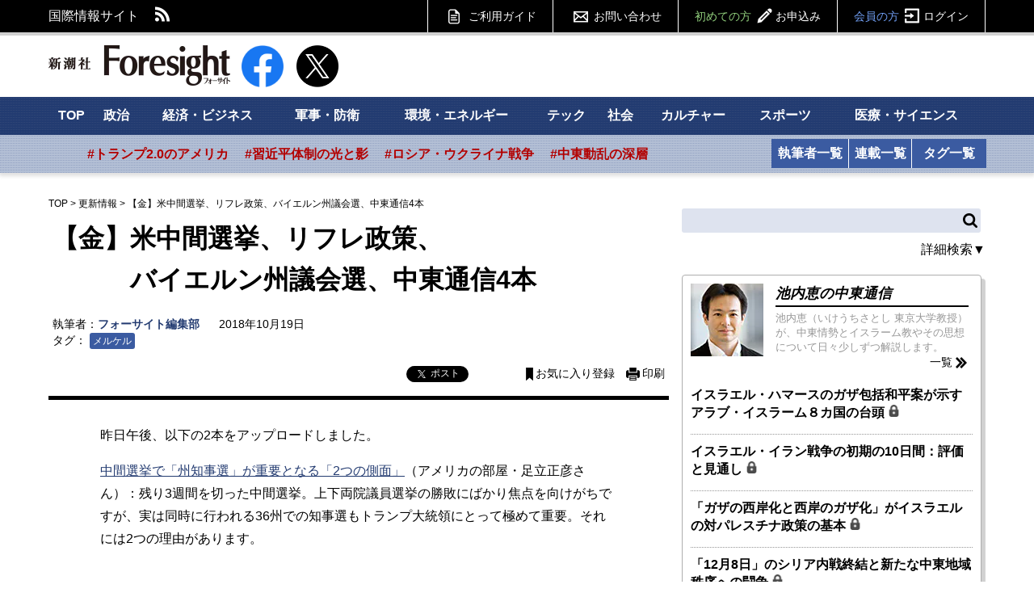

--- FILE ---
content_type: text/html; charset=utf-8
request_url: https://www.fsight.jp/articles/-/44369
body_size: 20030
content:
<!DOCTYPE html>
<html>
<head>

<meta charset="UTF-8">
<meta content="width=1160" name="viewport" />

<link rel="preconnect" href="//fsight.ismcdn.jp" crossorigin="">
<link rel="preconnect" href="//code.jquery.com" crossorigin>
<link rel="preconnect" href="//tpc.googlesyndication.com" crossorigin>
<link rel="preconnect" href="//pagead2.googlesyndication.com" crossorigin>
<link rel="preconnect" href="//www.googletagmanager.com" crossorigin>
<link rel="dns-prefetch" href="//yads.c.yimg.jp">
<link rel="dns-prefetch" href="//connect.facebook.net">
<link rel="dns-prefetch" href="//static.ads-twitter.com">
<link rel="dns-prefetch" href="//www.google-analytics.com">

<title>【金】米中間選挙、リフレ政策、　　　バイエルン州議会選、中東通信4本：フォーサイト編集部 | 更新情報 | 新潮社　Foresight(フォーサイト) | 会員制国際情報サイト</title>
<meta name="description" content="昨日午後、以下の2本をアップロードしました。中間選挙で「州知事選」が重要となる「2つの側面」（アメリカの部屋・足立正彦さん）：残り3週間を切った中間選挙。上下両院議員選挙の勝敗にばかり焦点を向けがち…" />
<meta name="keyword" content="メルケル" />
<meta property="fb:app_id" content="117482521705128" />
<meta property="og:locale" content="ja_JP" />
<meta property="og:site_name" content="新潮社　Foresight(フォーサイト)" />
<meta property="og:title" content="【金】米中間選挙、リフレ政策、　　　バイエルン州議会選、中東通信4本：フォーサイト編集部 | 更新情報 | 新潮社　Foresight(フォーサイト) | 会員制国際情報サイト" />
<meta property="og:image" content="https://fsight.ismcdn.jp/common/images/v1/common/common-image1.jpg" />
<meta property="og:type" content="article" />
<meta property="og:url" content="https://www.fsight.jp/articles/-/44369" />
<meta property="og:description" content="昨日午後、以下の2本をアップロードしました。中間選挙で「州知事選」が重要となる「2つの側面」（アメリカの部屋・足立正彦さん）：残り3週間を切った中間選挙。上下両院議員選挙の勝敗にばかり焦点を向けがち…" />

<meta name="twitter:card" content="summary_large_image">
<meta name="twitter:site" content="@Fsight">

<!--ou:common metatags-->
<link rel="canonical" href="https://www.fsight.jp/articles/-/44369">
<link rel="shortcut icon" sizes="16x16 32x32 152x152" href="/common/images/favicon.ico">



<link rel="stylesheet" href="https://fsight.ismcdn.jp/resources/css/v1/article.css?rd=202601131625" type="text/css" media="all">
<link rel="stylesheet" href="https://fsight.ismcdn.jp/resources/css/v1/slick.css?rd=202601131625" type="text/css">
<link rel="stylesheet" href="https://fsight.ismcdn.jp/resources/css/v1/slick-theme.css?rd=202601131625" type="text/css">
<link rel="stylesheet" href="https://code.jquery.com/ui/1.13.0/themes/smoothness/jquery-ui.css">


<link rel="stylesheet" href="//fonts.googleapis.com/css?family=Anton" type="text/css">
<link rel="stylesheet" href="//fonts.googleapis.com/css?family=Montserrat:400,700" type="text/css">
<link rel="stylesheet" href="https://fsight.ismcdn.jp/common/css/v1/jquery.confirm.css?rd=202601131625" type="text/css">
  <link rel="preload" as="image" href="">


<script src="https://code.jquery.com/jquery-3.7.1.min.js" integrity="sha256-/JqT3SQfawRcv/BIHPThkBvs0OEvtFFmqPF/lYI/Cxo=" crossorigin="anonymous"></script>
<script src="https://code.jquery.com/ui/1.13.0/jquery-ui.min.js" integrity="sha256-hlKLmzaRlE8SCJC1Kw8zoUbU8BxA+8kR3gseuKfMjxA=" crossorigin="anonymous"></script>
<script defer type="text/javascript" src="https://fsight.ismcdn.jp/common/js/v1/lib/jquery.confirm.js?rd=202601131625"></script>
<script defer type="text/javascript" src="https://fsight.ismcdn.jp/common/js/v1/lib/jquery.collapse.js?rd=202601131625"></script>
<script defer type="text/javascript" src="https://fsight.ismcdn.jp/common/js/v1/lib/jquery.jtruncsubstr-1.0rc.js?rd=202601131625"></script>
<script defer type="text/javascript" src="https://fsight.ismcdn.jp/common/js/v1/lib/jquery.customSelect.min.js?rd=202601131625"></script>
<script defer type="text/javascript" src="https://fsight.ismcdn.jp/common/js/v1/lib/jquery.hoverIntent.minified.js?rd=202601131625"></script>
<script defer src="https://fsight.ismcdn.jp/common/js/v1/lib/lozad.min.js"></script>
<script defer type="text/javascript" src="https://fsight.ismcdn.jp/common/js/v1/lib/ofi.min.js?rd=202601131625"></script>
<script defer type="text/javascript" src="https://fsight.ismcdn.jp/common/js/v1/lib/slick.min.js?rd=201712251645"></script>
<script defer type="text/javascript" src="https://fsight.ismcdn.jp/resources/js/v1/tools.js?rd=202601131625"></script>
  <script>
    dataLayer = [{
      'userStatus'     : '非会員',
      'category'        : '',
      'area'     : '',
      'tag'        : 'メルケル',
      'series' : '更新情報',
      'author'      : 'フォーサイト編集部',
      'freeArticle'   : '会員限定',
      'pubDate'     : '2018/10/19',
      'pubTime'       : '10:00'
    }];
  </script>
<!-- Google Tag Manager -->
<script>
(function(w,d,s,l,i){w[l]=w[l]||[];w[l].push({'gtm.start':
new Date().getTime(),event:'gtm.js'});
var f=d.getElementsByTagName(s)[0],j=d.createElement(s),dl=l!='dataLayer'?'&l='+l:'';j.async=true;j.src='https://www.googletagmanager.com/gtm.js?id='+i+dl;f.parentNode.insertBefore(j,f);})(window,document,'script','dataLayer','GTM-TXJV8L7');
</script>
<!-- End Google Tag Manager -->

<script async src="//pagead2.googlesyndication.com/pagead/js/adsbygoogle.js"></script>
<script>
  (adsbygoogle = window.adsbygoogle || []).push({
    google_ad_client: "ca-pub-7392280778566161",
    enable_page_level_ads: true
  });
</script>

<!-- Facebook Pixel Code -->
<script>
  !function(f,b,e,v,n,t,s)
  {if(f.fbq)return;n=f.fbq=function(){n.callMethod?
  n.callMethod.apply(n,arguments):n.queue.push(arguments)};
  if(!f._fbq)f._fbq=n;n.push=n;n.loaded=!0;n.version='2.0';
  n.queue=[];t=b.createElement(e);t.async=!0;
  t.src=v;s=b.getElementsByTagName(e)[0];
  s.parentNode.insertBefore(t,s)}(window, document,'script',
  'https://connect.facebook.net/en_US/fbevents.js');
  fbq('init', '588443641496224');
  fbq('track', 'PageView');
</script>
<noscript><img height="1" width="1" style="display:none"
  src="https://www.facebook.com/tr?id=588443641496224&ev=PageView&noscript=1"
/></noscript>
<!-- End Facebook Pixel Code -->
  <script type="application/ld+json">
[{"@context":"http://schema.org",
"@type":"WebSite",
"name":"Foresight(フォーサイト)",
"alternateName":"いま世界で起こっていることを、研究者やジャーナリストなどの専門家がわかりやすく解説 | Foresight(フォーサイト)",
"url":"https://www.fsight.jp"
,"potentialAction":{"@type":"SearchAction",
"target":"https://www.fsight.jp/list/search?fulltext={search_term}",
"query-input":"required name=search_term"}
}
  ,{"@context":"http://schema.org",
   "@type":"BreadcrumbList",
   "itemListElement":[{"@type":"ListItem","position":1,"item":{"@id":"https://www.fsight.jp","name":"TOP"}},
      {"@type":"ListItem","position":2,"item":{"@id":"https://www.fsight.jp/category/update","name":"更新情報"}},
      {"@type":"ListItem","position":3,"item":{"@id":"https://www.fsight.jp/articles/-/44369","name":"【金】米中間選挙、リフレ政策、　　　バイエルン州議会選、中東通信4本"}
}]
}

]
</script>


</head>

<body>
  <!-- Google Tag Manager (noscript) -->
<noscript><iframe
src="https://www.googletagmanager.com/ns.html?id=GTM-TXJV8L7"
height="0" width="0"
style="display:none;visibility:hidden"></iframe></noscript>
<!-- End Google Tag Manager (noscript) -->
    <script type="text/javascript">
    (function() {
        var pa = document.createElement('script'); pa.type = 'text/javascript'; pa.charset = "utf-8"; pa.async = true;
        pa.src = window.location.protocol + "//api.popin.cc/searchbox/fsight.js";
        var s = document.getElementsByTagName('script')[0]; s.parentNode.insertBefore(pa, s);
    })();
  </script>

  <div id="wrapper">
    <div id="fb-root"></div>
<script async crossorigin="anonymous" src="https://connect.facebook.net/ja_JP/sdk.js#xfbml=1&version=v12.0" nonce="3I9pSaCr"></script>


<script type="text/javascript" src="https://b.st-hatena.com/js/bookmark_button.js" charset="utf-8" async="async"></script>

<div id="gnavi">
  <div class="inner-section">
  <div class="left">
    <p class="left">国際情報サイト</p>
    <ul class="sns left">
      <li class="rss"><a href="/list/feed/rss" class="img">RSS</a></li>
    </ul>
  </div>
  
  <div class="gmenu right">
    <span class="guide"><a href="/list/info/guide" class="img">ご利用ガイド</a></span>
    <span class="inquiry"><a href="https://www.fsight.jp/ec/index.php?dispatch=pages.view&page_id=7" class="img">お問い合わせ</a></span>
    
            <span class="regist"><a href="/list/info/regist?f=header-44369">初めての方<span class="img">お申込み</span></a></span>
            <span class="login"><a href="/auth/login/https://www.fsight.jp/articles/-/44369">会員の方<span class="img">ログイン</span></a></span>
  </div>
  </div>
</div><!-- gnavi -->


<header class="inner-section">
  <div class="logo left"><a href="/" class="img">新潮社 Foresight フォーサイト</a></div>
  <div class="sns left">
    <a href="https://www.facebook.com/fsight.jp" target="_blank" rel="noopener">
      <img src="[data-uri]" data-src="/common/images/v1/common/facebook.png" width="52" height="52"class=" main-image protect lazy" alt="">
    </a>
  </div>
  <div class="sns left">
    <a href="https://x.com/Fsight" target="_blank" rel="noopener">
      <img src="[data-uri]" data-src="/common/images/v1/common/icon_x.png" width="52" height="52"class=" main-image protect lazy" alt="">
    </a>
  </div>

<div class="message-area left" id="message">&nbsp;</div>

  
  
</header><!-- /header -->

<div id="sitenavi">
  <nav id="main-navi">
  <div class="inner-section-navi">
    <ul class="category left">
      <li><a href="/">TOP</a></li>
      <li><a href="/subcategory/政治">政治</a></li>
      <li><a href="/subcategory/経済・ビジネス">経済・ビジネス</a></li>
      <li><a href="/subcategory/軍事・防衛">軍事・防衛</a></li>
      <li><a href="/subcategory/環境・エネルギー">環境・エネルギー</a></li>
      <li><a href="/subcategory/テック/">テック</a></li>
      <li><a href="/subcategory/社会">社会</a></li>
      <li><a href="/subcategory/カルチャー">カルチャー</a></li>
      <li><a href="/subcategory/スポーツ">スポーツ</a></li>
      <li><a href="/subcategory/医療・サイエンス">医療・サイエンス</a>
      </li>
    </ul>
  </div>
  </nav><!-- /main-navi -->
  
  <nav id="sub-navi">
  <div class="inner-section-navi">
    <ul class="area left js-sub-navi-list">
            <li><a href="https://www.fsight.jp/list/search?fulltext=&_catecode%5B%5D=info&_catecode%5B%5D=update&fulltext_detail=%E3%83%88%E3%83%A9%E3%83%B3%E3%83%97%E6%94%BF%E6%A8%A9&author_detail=&tag_detail=&area_detail=%E5%8C%97%E7%B1%B3&category_detail=&startdate_detail=&enddate_detail=&hash=トランプ2.0のアメリカ" class="--red">#トランプ2.0のアメリカ</a></li>
            <li><a href="https://www.fsight.jp/list/search?fulltext=&_catecode%5B%5D=info&_catecode%5B%5D=update&fulltext_detail=%E7%BF%92%E8%BF%91%E5%B9%B3&author_detail=&tag_detail=&area_detail=%E3%82%A2%E3%82%B8%E3%82%A2&category_detail=%E6%94%BF%E6%B2%BB&startdate_detail=&enddate_detail=&hash=習近平体制の光と影" class="--red">#習近平体制の光と影</a></li>
            <li><a href="https://www.fsight.jp/list/search?fulltext_detail=%E6%88%A6%E4%BA%89+OR+%E4%BE%B5%E6%94%BB&author_detail=&tag_detail=%E3%82%A6%E3%82%AF%E3%83%A9%E3%82%A4%E3%83%8A&area_detail=&category_detail=&startdate_detail=&enddate_detail=&hash=ロシア・ウクライナ戦争" class="--red">#ロシア・ウクライナ戦争</a></li>
            <li><a href="https://www.fsight.jp/list/search?fulltext=10%E6%9C%887%E6%97%A5&_catecode%5B%5D=info&_catecode%5B%5D=update&hash=中東動乱の深層" class="--red">#中東動乱の深層</a></li>
    </ul>
    <ul class="list left column">
      <li><a href="/list/author">執筆者一覧</a></li>
      <li><a href="/list/column">連載一覧</a></li>
    </ul>
    <ul class="list left tags">
      <li><a href="/list/taglist">タグ一覧</a></li>
    </ul>
    
  </div>
  </nav><!-- /sub-navi -->

</div><!-- /sitenavi -->
    
    <div id="main-contents" class="inner-section">
      <div id="main-column" class="left">
        <div id="breadcrumb">
        <span><a href="/">TOP</a></span><span>&nbsp;&gt;&nbsp;</span><span><a href="/category/update">更新情報</a></span><span>&nbsp;&gt;&nbsp;</span><span>【金】米中間選挙、リフレ政策、バイエルン州議会選、中東通信4本</span>
</div>

          <div id="article-body">

            

            <div id="signage" class="clearfix">

  <h1>【金】米中間選挙、リフレ政策、<br />　　　バイエルン州議会選、中東通信4本</h1>

  <div class="article-detail">
          <div class="text">
            <span class="author">執筆者：<a href="/search/author/%25%E3%83%95%E3%82%A9%E3%83%BC%E3%82%B5%E3%82%A4%E3%83%88%E7%B7%A8%E9%9B%86%E9%83%A8%25">フォーサイト編集部</a></span>
              <span class="date">2018年10月19日</span>
                <div class="tag">
    <span>タグ：</span>
        <span><a href="/list/tag/メルケル">メルケル</a></span>
  </div>


          </div>
  </div>
  
  <div class="right"><div class="article-tools">
    <ul class="clearfix">
        <li class="fb">
        <div class="fb-share-button" data-href="https://www.fsight.jp/articles/-/44369" data-layout="button_count" data-size="small"><a target="_blank" href="https://www.facebook.com/sharer/sharer.php?u=https://www.fsight.jp/articles/-/44369&amp;src=sdkpreparse" class="fb-xfbml-parse-ignore">シェア</a></div>
        </li>
        <li class="tw"><a href="https://x.com/intent/tweet?url=https://www.fsight.jp/articles/-/44369&text=【金】米中間選挙、リフレ政策、<br />　　　バイエルン州議会選、中東通信4本：フォーサイト編集部" target="_blank" rel="noopener" class="lazy" data-background-image="https://fsight.ismcdn.jp/common/images/v1/common/icon_x_white.svg">ポスト</a></li>
        <li class="hatena"><a href="https://www.fsight.jp/articles/-/44369" class="hatena-bookmark-button" data-hatena-bookmark-layout="simple-balloon" data-hatena-bookmark-lang="ja" title="このエントリーをはてなブックマークに追加"><img src="https://b.st-hatena.com/images/entry-button/button-only@2x.png" alt="このエントリーをはてなブックマークに追加" width="20" height="20" style="border: none;" /></a></li>
        <li class="bookmark"><a href="/auth/login/https://www.fsight.jp/articles/-/44369" class="img">お気に入り登録</a></li>
        <li class="print"><a href="/articles/print/44369" class="img" target="_blank">印刷</a></li>
    </ul>
</div>
</div>
</div>

            <article>
                      <body>
<p>昨日午後、以下の2本をアップロードしました。</p>

<p><a href="https://www.fsight.jp/articles/-/44358" target="_blank">中間選挙で「州知事選」が重要となる「2つの側面」</a>（アメリカの部屋・足立正彦さん）：残り3週間を切った中間選挙。上下両院議員選挙の勝敗にばかり焦点を向けがちですが、実は同時に行われる36州での知事選もトランプ大統領にとって極めて重要。それには2つの理由があります。</p>

<p> </p>

<p><a href="https://www.fsight.jp/articles/-/44360" target="_blank">カウントダウンが始まった「リフレ政策」終わりの始まり</a>（鷲尾香一さん）：2012年以来続けられてきたリフレ政策が、安倍首相の一言から、終焉に向かって動き始めました。出口戦略はいったいいつからになるのでしょうか。</p>

<p> </p>

<p>17時は<a href="https://www.fsight.jp/articles/-/44363" target="_blank">「トランプ『今日のつぶやき』」</a>も更新しています。女性を、いや相手が誰であっても、「馬面」などと呼んではいけないことは、誰でも知っています。ましてや世界中の5500万の人々が目を光らせている中で、なんてお話になりません。票欲しさに何を言っても、時すでに遅し。</p>

<p> </p>

<p>そして今朝の更新記事は、「ヨーロッパの部屋」花田吉隆さんの<a href="https://www.fsight.jp/articles/-/44364" target="_blank">「『バイエルン州選挙』歴史的大敗が『メルケル政権』にもたらす3つの問題」</a>です。案の定、惨敗に終わった「バイエルン州議会選」。この結果は「メルケルの終わり」を決定づけるのか。ヨーロッパの部屋の花田吉隆さんが、3つの問題を解説してくれています。</p>

<p> </p>

<p>また「池内恵の中東通信」も、以下の4本の記事をアップロードしています。</p>

<p><a href="https://www.fsight.jp/articles/-/44365" target="_blank">本日午後7時30分からBS-TBS「報道1930」に出演</a>：昨夜のBS-TBS『報道1930』、ご覧になれましたでしょうか。番組にかけた池内さんの熱意、狙いも記されています。</p>

<p> </p>

<p><a href="https://www.fsight.jp/articles/-/44366" target="_blank">ムハンマド皇太子とサウジ政治についてはフォーサイト記事の検索を</a>：この投稿、番組オンエア直前です！　フォーサイト内での池内さんの論考の読み方、検索方法などを示していますのでぜひご参考に！</p>

<p> </p>

<p><a href="https://www.fsight.jp/articles/-/44367" target="_blank">ハーショクジー氏のワシントン・ポスト寄稿コラム</a>：一連の殺害疑惑報道では、理由について「サウジ政府に批判的」という点だけしか報じられていませんが、もっと深い根源的な問題があることを指摘しています。</p>

<p> </p>

<p><a href="https://www.fsight.jp/articles/-/44368" target="_blank">孫正義氏はリヤードの「未来投資イニシアティブ」会議に出席するのか</a>：悩みに悩んだムニューチン米財務長官もやはり出席を断念。孫氏にとっては、まさに「出るも地獄出ざるも地獄」の状況です。さて決断は!?</p>

<p> </p>

<p> </p>
</body>
            </article>
            </div><!-- /article-body -->
            
            
            <div id="article-end">
                   <div class="subcate">
      <span>カテゴリ：</span>
    </div>

               
              
                <div class="article-end-sns">
      <div class="sns-info-sub">フォーサイト最新記事のお知らせを受け取れます。</div>
    <div class="sns-button">
      <ul>
        <li class="fb">
          <div class="fb-like" data-href="https://www.facebook.com/fsight.jp/" data-layout="button_count" data-action="like" data-show-faces="true" data-share="false" data-size="large"></div>
        </li>
        <li class="tw">
          <a href="https://x.com/intent/follow?original_referer=https%3A%2F%2Fwww.fsight.jp%2F&ref_src=twsrc%5Etfw%7Ctwcamp%5Ebuttonembed%7Ctwterm%5Efollow%7Ctwgr%5EFsight&region=follow_link&screen_name=Fsight" class="lazy" data-background-image="https://fsight.ismcdn.jp/common/images/v1/common/icon_x_white.svg">@Fsightさんをフォロー</a>
        </li>
      </ul>
    </div>
  </div>


            
                    <div class="related-articles section backnumber">
      <div class="main-heading">
            <a href="/category/update">「更新情報」のバックナンバー</a><span class="more"><a href="/category/update" class="img">記事一覧</a></span>
      </div>
      <div class="list-articles noimage">
              <ul class="basic">
                            <li>
                              <a href="/articles/-/46843">【金】原油マイナス相場、野口さんマネー、文政権圧勝、武漢ウイルス研究所
                                  <span class="rock">
                                    <img src="[data-uri]" data-src="https://fsight.ismcdn.jp/common/images/v1/common/key_black.png" width="15" height="15"class=" main-image protect lazy" alt="">
                                  </span>
                              </a>
                            </li>
                            <li>
                              <a href="/articles/-/46837">【木】中国海軍、ブータン留学生
                                  <span class="rock">
                                    <img src="[data-uri]" data-src="https://fsight.ismcdn.jp/common/images/v1/common/key_black.png" width="15" height="15"class=" main-image protect lazy" alt="">
                                  </span>
                              </a>
                            </li>
                            <li>
                              <a href="/articles/-/46834">【水】ソフトバンク巨額赤字、米大統領選、マンデー大暴落、中国「アフリカ人差別」
                                  <span class="rock">
                                    <img src="[data-uri]" data-src="https://fsight.ismcdn.jp/common/images/v1/common/key_black.png" width="15" height="15"class=" main-image protect lazy" alt="">
                                  </span>
                              </a>
                            </li>
                            <li>
                              <a href="/articles/-/46828">【火】インド全土封鎖、ゴルフ界社会支援、石油「大暴落」報道、韓国総選挙
                                  <span class="rock">
                                    <img src="[data-uri]" data-src="https://fsight.ismcdn.jp/common/images/v1/common/key_black.png" width="15" height="15"class=" main-image protect lazy" alt="">
                                  </span>
                              </a>
                            </li>
              </ul>
            </div>
          </div>

                  <div id="article-author-info" class="section">
      <div class="main-heading" id="author1">執筆者プロフィール</div>
      <div class="author-data">
          <div class="text">
            <span class="name"><a href="/search/author/%25%E3%83%95%E3%82%A9%E3%83%BC%E3%82%B5%E3%82%A4%E3%83%88%E7%B7%A8%E9%9B%86%E9%83%A8%25">フォーサイト編集部（ふぉーさいとへんしゅうぶ）</a></span>
                  <span class="profile"></span>
          </div>
      </div>
      
    </div>

              
                    <div class="uz-fsight-jp_pc uz-ny"></div>
      <link rel="stylesheet" href="//speee-ad.akamaized.net/tag/fsight-jp_pc/css/outer-style.css">
      <script async type="text/javascript" src="//speee-ad.akamaized.net/tag/fsight-jp_pc/js/outer-frame.min.js" charset="utf-8"></script>
    
    <div id="_popIn_recommend"></div>

              
                <div id="free-articles" class="section">
  <div class="related-articles">
    <div class="main-heading">
          <a href='/subcategory/無料'>無料公開中の記事</a>
          <span class="more"><a href="/subcategory/無料" class="img">記事一覧</a></span>
    </div>
    <div class="list-articles thumb">
      <ul class="basic slider">
              
                  <li class="wd228 left">
                    <a href="/articles/-/51861" onmousedown="ga('send', 'event', '無料', 'relclick', 'nonmember51861-44369')">
                      <span class="icon">
                        <img src="[data-uri]" data-src="https://fsight.ismcdn.jp/mwimgs/9/e/228mw/img_9e83dc0cf4af2db5c2e79a93465c3ef33215173.jpg" data-srcset="https://fsight.ismcdn.jp/mwimgs/9/e/228mw/img_9e83dc0cf4af2db5c2e79a93465c3ef33215173.jpg 1x,https://fsight.ismcdn.jp/mwimgs/9/e/456mw/img_9e83dc0cf4af2db5c2e79a93465c3ef33215173.jpg 2x" width="228" height="128" class=" main-image protect lazy" alt="">
                      </span>
                      <span class="title">製薬企業の利益還元も選択肢、心臓マッサージ「3000円」で医療崩壊が止まるものか</span>
                    </a>

                      <span class="author"><a href="/search/author/%E4%B8%8A%E6%98%8C%E5%BA%83">上昌広</a></span>
                      <span class="date">2026年1月15日</span>

                  </li>
              
                  <li class="wd228 left">
                    <a href="/articles/-/51851" onmousedown="ga('send', 'event', '無料', 'relclick', 'nonmember51851-44369')">
                      <span class="icon">
                        <img src="[data-uri]" data-src="https://fsight.ismcdn.jp/mwimgs/1/f/228mw/img_1febe9d9510f031559f23d794802426684021.jpg" data-srcset="https://fsight.ismcdn.jp/mwimgs/1/f/228mw/img_1febe9d9510f031559f23d794802426684021.jpg 1x,https://fsight.ismcdn.jp/mwimgs/1/f/456mw/img_1febe9d9510f031559f23d794802426684021.jpg 2x" width="228" height="128" class=" main-image protect lazy" alt="">
                      </span>
                      <span class="title">【Top Voice】小池淳義×鈴木一人｜ラピダス半導体は日本経済を救うか</span>
                    </a>

                      <span class="author"><a href="/search/author/%E5%B0%8F%E6%B1%A0%E6%B7%B3%E7%BE%A9">小池淳義</a>,<a href="/search/author/%E9%88%B4%E6%9C%A8%E4%B8%80%E4%BA%BA">鈴木一人</a></span>
                      <span class="date">2026年1月14日</span>

                  </li>
              
                  <li class="wd228 left">
                    <a href="/articles/-/51860" onmousedown="ga('send', 'event', '無料', 'relclick', 'nonmember51860-44369')">
                      <span class="icon">
                        <img src="[data-uri]" data-src="https://fsight.ismcdn.jp/mwimgs/a/8/228mw/img_a86970fa55a332c19b16e37d52caccfe207646.jpg" data-srcset="https://fsight.ismcdn.jp/mwimgs/a/8/228mw/img_a86970fa55a332c19b16e37d52caccfe207646.jpg 1x,https://fsight.ismcdn.jp/mwimgs/a/8/456mw/img_a86970fa55a332c19b16e37d52caccfe207646.jpg 2x" width="228" height="128" class=" main-image protect lazy" alt="">
                      </span>
                      <span class="title">トランプのベネズエラ攻撃、カギを握るのは実は中国？｜経済アナリストの安田佐和子さんに聞く</span>
                    </a>

                      <span class="author"><a href="/search/author/%E3%82%A4%E3%83%8E%E3%83%99%E3%83%BC%E3%82%B7%E3%83%A7%E3%83%B3%E8%AA%AD%E6%9B%B8">イノベーション読書</a></span>
                      <span class="date">2026年1月13日</span>

                  </li>
              
                  <li class="wd228 left">
                    <a href="/articles/-/51844" onmousedown="ga('send', 'event', '無料', 'relclick', 'nonmember51844-44369')">
                      <span class="icon">
                        <img src="[data-uri]" data-src="https://fsight.ismcdn.jp/mwimgs/5/0/228mw/img_508b88652f8af04a9b2df1928dda669a2169159.jpg" data-srcset="https://fsight.ismcdn.jp/mwimgs/5/0/228mw/img_508b88652f8af04a9b2df1928dda669a2169159.jpg 1x,https://fsight.ismcdn.jp/mwimgs/5/0/456mw/img_508b88652f8af04a9b2df1928dda669a2169159.jpg 2x" width="228" height="128" class=" main-image protect lazy" alt="">
                      </span>
                      <span class="title">「中東ユーラシア」に立ち上がる「非米」の枠組みから世界を視る</span>
                    </a>

                      <span class="author"><a href="/search/author/%E7%AC%A0%E4%BA%95%E4%BA%AE%E5%B9%B3">笠井亮平</a></span>
                      <span class="date">2026年1月6日</span>

                  </li>
              
                  <li class="wd228 left">
                    <a href="/articles/-/51820" onmousedown="ga('send', 'event', '無料', 'relclick', 'nonmember51820-44369')">
                      <span class="icon">
                        <img src="[data-uri]" data-src="https://fsight.ismcdn.jp/mwimgs/6/7/228mw/img_67bf31fd6a25529ff9572a088e2a6c1c7581092.jpg" data-srcset="https://fsight.ismcdn.jp/mwimgs/6/7/228mw/img_67bf31fd6a25529ff9572a088e2a6c1c7581092.jpg 1x,https://fsight.ismcdn.jp/mwimgs/6/7/456mw/img_67bf31fd6a25529ff9572a088e2a6c1c7581092.jpg 2x" width="228" height="128" class=" main-image protect lazy" alt="">
                      </span>
                      <span class="title">天皇の装束を担う「衣紋道」とは　維新後も京都に残った公家の生存戦略</span>
                    </a>

                      <span class="author"><a href="/search/author/%E5%BE%B3%E6%B0%B8%E5%8B%87%E6%A8%B9">徳永勇樹</a></span>
                      <span class="date">2026年1月3日</span>

                  </li>
              
                  <li class="wd228 left">
                    <a href="/articles/-/51830" onmousedown="ga('send', 'event', '無料', 'relclick', 'nonmember51830-44369')">
                      <span class="icon">
                        <img src="[data-uri]" data-src="https://fsight.ismcdn.jp/mwimgs/d/d/228mw/img_dda6ac23b6019cd7ef53782293ed800353225.jpg" data-srcset="https://fsight.ismcdn.jp/mwimgs/d/d/228mw/img_dda6ac23b6019cd7ef53782293ed800353225.jpg 1x,https://fsight.ismcdn.jp/mwimgs/d/d/456mw/img_dda6ac23b6019cd7ef53782293ed800353225.jpg 2x" width="228" height="128" class=" main-image protect lazy" alt="">
                      </span>
                      <span class="title">我々の思い込みを覆す「未知の領域」はまだまだある</span>
                    </a>

                      <span class="author"><a href="/search/author/%E7%B7%91%E6%85%8E%E4%B9%9F">緑慎也</a></span>
                      <span class="date">2025年12月30日</span>

                  </li>
              
                  <li class="wd228 left">
                    <a href="/articles/-/51833" onmousedown="ga('send', 'event', '無料', 'relclick', 'nonmember51833-44369')">
                      <span class="icon">
                        <img src="[data-uri]" data-src="https://fsight.ismcdn.jp/mwimgs/e/a/228mw/img_ead43426d8709e8b96c59c9c2de587702575124.jpg" data-srcset="https://fsight.ismcdn.jp/mwimgs/e/a/228mw/img_ead43426d8709e8b96c59c9c2de587702575124.jpg 1x,https://fsight.ismcdn.jp/mwimgs/e/a/456mw/img_ead43426d8709e8b96c59c9c2de587702575124.jpg 2x" width="228" height="128" class=" main-image protect lazy" alt="">
                      </span>
                      <span class="title">緊急時と平時の狭間で復興を模索する珠洲市</span>
                    </a>

                      <span class="author"><a href="/search/author/%E8%8D%89%E7%94%9F%E4%BA%9C%E7%B4%80%E5%AD%90">草生亜紀子</a></span>
                      <span class="date">2025年12月30日</span>

                  </li>
              
                  <li class="wd228 left">
                    <a href="/articles/-/51828" onmousedown="ga('send', 'event', '無料', 'relclick', 'nonmember51828-44369')">
                      <span class="icon">
                        <img src="[data-uri]" data-src="https://fsight.ismcdn.jp/mwimgs/3/0/228mw/img_303ca560da50bbe98e8ab218ed8b3e1551645.jpg" data-srcset="https://fsight.ismcdn.jp/mwimgs/3/0/228mw/img_303ca560da50bbe98e8ab218ed8b3e1551645.jpg 1x,https://fsight.ismcdn.jp/mwimgs/3/0/456mw/img_303ca560da50bbe98e8ab218ed8b3e1551645.jpg 2x" width="228" height="128" class=" main-image protect lazy" alt="">
                      </span>
                      <span class="title">変わりゆく学校教育の中で「自律した学習者」になるために</span>
                    </a>

                      <span class="author"><a href="/search/author/%E5%AE%AE%E7%94%B0%E7%B4%94%E4%B9%9F">宮田純也</a></span>
                      <span class="date">2025年12月29日</span>

                  </li>
              
                  <li class="wd228 left">
                    <a href="/articles/-/51827" onmousedown="ga('send', 'event', '無料', 'relclick', 'nonmember51827-44369')">
                      <span class="icon">
                        <img src="[data-uri]" data-src="https://fsight.ismcdn.jp/mwimgs/9/0/228mw/img_9064512ded0a545c6ce868251f858a8644527.jpg" data-srcset="https://fsight.ismcdn.jp/mwimgs/9/0/228mw/img_9064512ded0a545c6ce868251f858a8644527.jpg 1x,https://fsight.ismcdn.jp/mwimgs/9/0/456mw/img_9064512ded0a545c6ce868251f858a8644527.jpg 2x" width="228" height="128" class=" main-image protect lazy" alt="">
                      </span>
                      <span class="title">体力的にかなりしんどかった一年、じっくり向き合い心が安らいだ今年の3冊</span>
                    </a>

                      <span class="author"><a href="/search/author/%E3%83%88%E3%83%9F%E3%83%A4%E3%83%9E%E3%83%A6%E3%82%AD%E3%82%B3">トミヤマユキコ</a></span>
                      <span class="date">2025年12月28日</span>

                  </li>
              
                  <li class="wd228 left">
                    <a href="/articles/-/51825" onmousedown="ga('send', 'event', '無料', 'relclick', 'nonmember51825-44369')">
                      <span class="icon">
                        <img src="[data-uri]" data-src="https://fsight.ismcdn.jp/mwimgs/9/3/228mw/img_935009165d7f5c5fe978fe7853a58c323084004.jpg" data-srcset="https://fsight.ismcdn.jp/mwimgs/9/3/228mw/img_935009165d7f5c5fe978fe7853a58c323084004.jpg 1x,https://fsight.ismcdn.jp/mwimgs/9/3/456mw/img_935009165d7f5c5fe978fe7853a58c323084004.jpg 2x" width="228" height="128" class=" main-image protect lazy" alt="">
                      </span>
                      <span class="title">独デジタル化省は課題山積　民間出身の大臣は遅れを取り戻せるか</span>
                    </a>

                      <span class="author"><a href="/search/author/%E7%86%8A%E8%B0%B7%E5%BE%B9">熊谷徹</a></span>
                      <span class="date">2025年12月27日</span>

                  </li>
              
                  <li class="wd228 left">
                    <a href="/articles/-/51826" onmousedown="ga('send', 'event', '無料', 'relclick', 'nonmember51826-44369')">
                      <span class="icon">
                        <img src="[data-uri]" data-src="https://fsight.ismcdn.jp/mwimgs/c/5/228mw/img_c5406bda57d8549917fc1ae7aecb966958365.jpg" data-srcset="https://fsight.ismcdn.jp/mwimgs/c/5/228mw/img_c5406bda57d8549917fc1ae7aecb966958365.jpg 1x,https://fsight.ismcdn.jp/mwimgs/c/5/456mw/img_c5406bda57d8549917fc1ae7aecb966958365.jpg 2x" width="228" height="128" class=" main-image protect lazy" alt="">
                      </span>
                      <span class="title">日本経済の「死角」と「本丸」、そして「目の前のドラゴン」を直視せよ</span>
                    </a>

                      <span class="author"><a href="/search/author/%E5%94%90%E9%8E%8C%E5%A4%A7%E8%BC%94">唐鎌大輔</a></span>
                      <span class="date">2025年12月27日</span>

                  </li>
              
                  <li class="wd228 left">
                    <a href="/articles/-/51803" onmousedown="ga('send', 'event', '無料', 'relclick', 'nonmember51803-44369')">
                      <span class="icon">
                        <img src="[data-uri]" data-src="https://fsight.ismcdn.jp/mwimgs/8/0/228mw/img_80950d625eee599f21b4bdaadbb34bb8968451.jpg" data-srcset="https://fsight.ismcdn.jp/mwimgs/8/0/228mw/img_80950d625eee599f21b4bdaadbb34bb8968451.jpg 1x,https://fsight.ismcdn.jp/mwimgs/8/0/456mw/img_80950d625eee599f21b4bdaadbb34bb8968451.jpg 2x" width="228" height="128" class=" main-image protect lazy" alt="">
                      </span>
                      <span class="title">日本人は理性も焼け焦げる「バブル」の魔力を覚えているか</span>
                    </a>

                      <span class="author"><a href="/search/author/%E5%B0%8F%E5%B9%B3%E9%BE%8D%E5%9B%9B%E9%83%8E">小平龍四郎</a></span>
                      <span class="date">2025年12月19日</span>

                  </li>
              
                  <li class="wd228 left">
                    <a href="/articles/-/51801" onmousedown="ga('send', 'event', '無料', 'relclick', 'nonmember51801-44369')">
                      <span class="icon">
                        <img src="[data-uri]" data-src="https://fsight.ismcdn.jp/mwimgs/4/3/228mw/img_433251467237a9410b498d9ccf3b0fcb203671.jpg" data-srcset="https://fsight.ismcdn.jp/mwimgs/4/3/228mw/img_433251467237a9410b498d9ccf3b0fcb203671.jpg 1x,https://fsight.ismcdn.jp/mwimgs/4/3/456mw/img_433251467237a9410b498d9ccf3b0fcb203671.jpg 2x" width="228" height="128" class=" main-image protect lazy" alt="">
                      </span>
                      <span class="title">2026年を占うキーワードは株式市場のリバランス、米中関係、そして中間選挙｜ジャーナリストの滝田洋一さんに聞く</span>
                    </a>

                      <span class="author"><a href="/search/author/%E3%82%A4%E3%83%8E%E3%83%99%E3%83%BC%E3%82%B7%E3%83%A7%E3%83%B3%E8%AA%AD%E6%9B%B8">イノベーション読書</a></span>
                      <span class="date">2025年12月15日</span>

                  </li>
              
                  <li class="wd228 left">
                    <a href="/articles/-/51769" onmousedown="ga('send', 'event', '無料', 'relclick', 'nonmember51769-44369')">
                      <span class="icon">
                        <img src="[data-uri]" data-src="https://fsight.ismcdn.jp/mwimgs/3/b/228mw/img_3bb3cf5943e45b87ba50efc9dc54f5a1971226.png" data-srcset="https://fsight.ismcdn.jp/mwimgs/3/b/228mw/img_3bb3cf5943e45b87ba50efc9dc54f5a1971226.png 1x,https://fsight.ismcdn.jp/mwimgs/3/b/456mw/img_3bb3cf5943e45b87ba50efc9dc54f5a1971226.png 2x" width="228" height="128" class=" main-image protect lazy" alt="">
                      </span>
                      <span class="title">トランプ大統領が突然の後継指名？　次期FRB議長の名に挙がったケビン・ハセット氏とは何者か｜経済アナリストの安田佐和子さんに聞く</span>
                    </a>

                      <span class="author"><a href="/search/author/%E3%82%A4%E3%83%8E%E3%83%99%E3%83%BC%E3%82%B7%E3%83%A7%E3%83%B3%E8%AA%AD%E6%9B%B8">イノベーション読書</a></span>
                      <span class="date">2025年12月8日</span>

                  </li>
              
                  <li class="wd228 left">
                    <a href="/articles/-/51764" onmousedown="ga('send', 'event', '無料', 'relclick', 'nonmember51764-44369')">
                      <span class="icon">
                        <img src="[data-uri]" data-src="https://fsight.ismcdn.jp/mwimgs/d/5/228mw/img_d5c2f3b823073fd818802e90bdad69973004120.jpg" data-srcset="https://fsight.ismcdn.jp/mwimgs/d/5/228mw/img_d5c2f3b823073fd818802e90bdad69973004120.jpg 1x,https://fsight.ismcdn.jp/mwimgs/d/5/456mw/img_d5c2f3b823073fd818802e90bdad69973004120.jpg 2x" width="228" height="128" class=" main-image protect lazy" alt="">
                      </span>
                      <span class="title">「殺すぞ」「金持ってこい」――不祥事続く東大医学部に必要なのは、ごもっともな「ガバナンス論」などではない</span>
                    </a>

                      <span class="author"><a href="/search/author/%E4%B8%8A%E6%98%8C%E5%BA%83">上昌広</a></span>
                      <span class="date">2025年12月4日</span>

                  </li>
              
                  <li class="wd228 left">
                    <a href="/articles/-/51722" onmousedown="ga('send', 'event', '無料', 'relclick', 'nonmember51722-44369')">
                      <span class="icon">
                        <img src="[data-uri]" data-src="https://fsight.ismcdn.jp/mwimgs/a/0/228mw/img_a0e0fc3af9bffa9a7b5afb0bbedcf1388325618.jpg" data-srcset="https://fsight.ismcdn.jp/mwimgs/a/0/228mw/img_a0e0fc3af9bffa9a7b5afb0bbedcf1388325618.jpg 1x,https://fsight.ismcdn.jp/mwimgs/a/0/456mw/img_a0e0fc3af9bffa9a7b5afb0bbedcf1388325618.jpg 2x" width="228" height="128" class=" main-image protect lazy" alt="">
                      </span>
                      <span class="title">プーチンはなぜ「西側のルール」を非難し、ウクライナ侵攻を「合理的」だと考えるのか</span>
                    </a>

                      <span class="author"><a href="/search/author/%E9%9D%92%E9%87%8E%E5%88%A9%E5%BD%A6">青野利彦</a></span>
                      <span class="date">2025年11月27日</span>

                  </li>
              
                  <li class="wd228 left">
                    <a href="/articles/-/51733" onmousedown="ga('send', 'event', '無料', 'relclick', 'nonmember51733-44369')">
                      <span class="icon">
                        <img src="[data-uri]" data-src="https://fsight.ismcdn.jp/mwimgs/6/8/228mw/img_6810cb8ffa5b83230fc11757f3d41bb779837.jpg" data-srcset="https://fsight.ismcdn.jp/mwimgs/6/8/228mw/img_6810cb8ffa5b83230fc11757f3d41bb779837.jpg 1x,https://fsight.ismcdn.jp/mwimgs/6/8/456mw/img_6810cb8ffa5b83230fc11757f3d41bb779837.jpg 2x" width="228" height="128" class=" main-image protect lazy" alt="">
                      </span>
                      <span class="title">ROLESCast #022『現代ロシアの歴史認識論争』出版記念対談</span>
                    </a>

                      <span class="author"><a href="/search/author/%E5%B0%8F%E6%B3%89%E6%82%A0">小泉悠</a>,<a href="/search/author/%E8%A5%BF%E5%B1%B1%E7%BE%8E%E4%B9%85">西山美久</a></span>
                      <span class="date">2025年11月21日</span>

                  </li>
              
                  <li class="wd228 left">
                    <a href="/articles/-/51734" onmousedown="ga('send', 'event', '無料', 'relclick', 'nonmember51734-44369')">
                      <span class="icon">
                        <img src="[data-uri]" data-src="https://fsight.ismcdn.jp/mwimgs/1/9/228mw/img_19f7ebf0517dbe476ea82a4eb03b8697605361.jpg" data-srcset="https://fsight.ismcdn.jp/mwimgs/1/9/228mw/img_19f7ebf0517dbe476ea82a4eb03b8697605361.jpg 1x,https://fsight.ismcdn.jp/mwimgs/1/9/456mw/img_19f7ebf0517dbe476ea82a4eb03b8697605361.jpg 2x" width="228" height="128" class=" main-image protect lazy" alt="">
                      </span>
                      <span class="title">メルツ独首相の「町の風景」発言に批判――AfD主張と同一線上？</span>
                    </a>

                      <span class="author"><a href="/search/author/%E7%86%8A%E8%B0%B7%E5%BE%B9">熊谷徹</a></span>
                      <span class="date">2025年11月20日</span>

                  </li>
              
                  <li class="wd228 left">
                    <a href="/articles/-/51726" onmousedown="ga('send', 'event', '無料', 'relclick', 'nonmember51726-44369')">
                      <span class="icon">
                        <img src="[data-uri]" data-src="https://fsight.ismcdn.jp/mwimgs/2/a/228mw/img_2adc027422896fb4e1e48e1aac1b68e3185311.jpg" data-srcset="https://fsight.ismcdn.jp/mwimgs/2/a/228mw/img_2adc027422896fb4e1e48e1aac1b68e3185311.jpg 1x,https://fsight.ismcdn.jp/mwimgs/2/a/456mw/img_2adc027422896fb4e1e48e1aac1b68e3185311.jpg 2x" width="228" height="128" class=" main-image protect lazy" alt="">
                      </span>
                      <span class="title">「軍需産業」の経済効果はどれくらい？　高市政権「危機管理投資」のパワーを測る｜ジャーナリストの滝田洋一さんに聞く</span>
                    </a>

                      <span class="author"><a href="/search/author/%E3%82%A4%E3%83%8E%E3%83%99%E3%83%BC%E3%82%B7%E3%83%A7%E3%83%B3%E8%AA%AD%E6%9B%B8">イノベーション読書</a></span>
                      <span class="date">2025年11月17日</span>

                  </li>
              
                  <li class="wd228 left">
                    <a href="/articles/-/51724" onmousedown="ga('send', 'event', '無料', 'relclick', 'nonmember51724-44369')">
                      <span class="icon">
                        <img src="[data-uri]" data-src="https://fsight.ismcdn.jp/mwimgs/e/9/228mw/img_e93c64620a897a327424a588d397751a4392950.jpg" data-srcset="https://fsight.ismcdn.jp/mwimgs/e/9/228mw/img_e93c64620a897a327424a588d397751a4392950.jpg 1x,https://fsight.ismcdn.jp/mwimgs/e/9/456mw/img_e93c64620a897a327424a588d397751a4392950.jpg 2x" width="228" height="128" class=" main-image protect lazy" alt="">
                      </span>
                      <span class="title">膠着のハンガリー政治：攻め切れない野党、国民に響かぬ与党の「敵を作り否定する」ナラティブ</span>
                    </a>

                      <span class="author"><a href="/search/author/%E7%9F%B3%E5%B7%9D%E9%9B%84%E4%BB%8B">石川雄介</a></span>
                      <span class="date">2025年11月15日</span>

                  </li>
    </ul>
  </div>
</div>
</div>

                <div class="backtotop"><a href="/" class="img">トップページへ</a></div>
            </div><!-- /article-end -->

        </div><!-- /main-column -->

        <div id="sub-column" class="right">
            
    <div class="search">
    <form action="/list/search" method="get" id="searchbox">
      <div class="search-box">
              <input id="fulltext" type="text" class="inputtext" name="fulltext" value="">
              <input value="info" name="_catecode[]" type="hidden" />
              <input value="update" name="_catecode[]" type="hidden" />
              <input type="submit" class="search-btn img" value="検索" id="search">
                <div class="detailopen"><a href="#">詳細検索▼</a></div>
      </div>
        <div class="search-box-detail" style="display:none;">
          <div class="search-row">
            <div class="search-th">キーワード</div>
            <div class="search-td">
                <input id="fulltext-detail" type="text" class="inputtext" name="fulltext_detail" value="">
            </div>
          </div>
          <div class="search-row">
            <div class="search-th">執筆者名</div>
            <div class="search-td">
                <input id="author-detail" type="text" class="inputtext" name="author_detail" value="">
            </div>
          </div>
          <div class="search-row">
            <div class="search-th">タグ</div>
            <div class="search-td">
                <input id="tag-detail" type="text" class="inputtext" name="tag_detail" value="">
            </div>
          </div>
          <div class="search-row">
            <div class="search-th">エリア</div>
            <div class="search-td">
              <select name="area_detail">
                <option value=""></option>
                  <option value="アジア">アジア</option>
                  <option value="オセアニア">オセアニア</option>
                  <option value="中東">中東</option>
                  <option value="北米">北米</option>
                  <option value="中南米">中南米</option>
                  <option value="ヨーロッパ">ヨーロッパ</option>
                  <option value="アフリカ">アフリカ</option>
                  <option value="その他">その他</option>
                  <option value="グローバル">グローバル</option>
              </select>
            </div>
          </div>
          <div class="search-row">
            <div class="search-th">カテゴリ</div>
            <div class="search-td">
              <select name="category_detail">
                <option value=""></option>
                  <option value="政治">政治</option>
                  <option value="経済・ビジネス">経済・ビジネス</option>
                  <option value="軍事・防衛">軍事・防衛</option>
                  <option value="環境・エネルギー">環境・エネルギー</option>
                  <option value="テック">テック</option>
                  <option value="社会">社会</option>
                  <option value="カルチャー">カルチャー</option>
                  <option value="スポーツ">スポーツ</option>
                  <option value="医療・サイエンス">医療・サイエンス</option>
              </select>
            </div>
          </div>
          <div class="search-row">
            <div class="search-th">期間</div>
            <div class="search-td">
              <div class="search-calendar">
                <input type="text" class="search-fromto js-ss-calender-from" value="" id="startdate_detail" name="startdate_detail" placeholder="開始日時">〜<input type="text" class="search-fromto js-ss-calender-to" value="" id="enddate_detail" name="enddate_detail" placeholder="終了日時">
                <div class="search-calendar__sup">※カレンダー表示</div>
                </div>
              </div>
          </div>
          <div class="detail-search-btn">
          <input type="submit" value="検索する" id="detail-search">
          </div>
        </div>
        <div class="detailclose" style="display:none;"><a href="#">閉じる▲</a></div>
    </form>
  </div><!-- /search -->




   


  



      <div id="meast-column" class="section">
      <div class="inner">
        <div class="author clearfix">
          <div class="photo">
            <img src="[data-uri]" data-src="https://fsight.ismcdn.jp/mwimgs/f/c/90mw/img_fc980e502421fc130dc94205ba89f7065533.jpg" data-srcset="https://fsight.ismcdn.jp/mwimgs/f/c/90mw/img_fc980e502421fc130dc94205ba89f7065533.jpg 1x,https://fsight.ismcdn.jp/mwimgs/f/c/180mw/img_fc980e502421fc130dc94205ba89f7065533.jpg 2x" width="90" height="90" class=" main-image protect lazy" alt="">
          </div>
          <div class="text">
            <h4><a href="/category/ikeuchinews">池内恵の中東通信</a></h4>
            <p><p>池内恵（いけうちさとし 東京大学教授）が、中東情勢とイスラーム教やその思想について日々少しずつ解説します。</p>
</p>
            <div class="more"><a href="/category/ikeuchinews" class="img">一覧</a></div>
          </div>
        </div>
      
        <div class="list">
          <ul>
              <li>
                <a href="/category/ikeuchinews#51656">
                  <span class="title">イスラエル・ハマースのガザ包括和平案が示すアラブ・イスラーム８カ国の台頭
                      <span class="rock">
                        <img src="[data-uri]" data-src="/common/images/v1/common/key_black.png" width="15" height="15"class=" main-image protect lazy" alt="">
                      </span>
                  </span>
                </a>
              </li>
              <li>
                <a href="/category/ikeuchinews#51432">
                  <span class="title">イスラエル・イラン戦争の初期の10日間：評価と見通し
                      <span class="rock">
                        <img src="[data-uri]" data-src="/common/images/v1/common/key_black.png" width="15" height="15"class=" main-image protect lazy" alt="">
                      </span>
                  </span>
                </a>
              </li>
              <li>
                <a href="/category/ikeuchinews#51355">
                  <span class="title">「ガザの西岸化と西岸のガザ化」がイスラエルの対パレスチナ政策の基本
                      <span class="rock">
                        <img src="[data-uri]" data-src="/common/images/v1/common/key_black.png" width="15" height="15"class=" main-image protect lazy" alt="">
                      </span>
                  </span>
                </a>
              </li>
              <li>
                <a href="/category/ikeuchinews#51196">
                  <span class="title">「12月8日」のシリア内戦終結と新たな中東地域秩序への闘争
                      <span class="rock">
                        <img src="[data-uri]" data-src="/common/images/v1/common/key_black.png" width="15" height="15"class=" main-image protect lazy" alt="">
                      </span>
                  </span>
                </a>
              </li>
              <li>
                <a href="/category/ikeuchinews#51195">
                  <span class="title">「つぶやき」の再開
                      <span class="rock">
                        <img src="[data-uri]" data-src="/common/images/v1/common/key_black.png" width="15" height="15"class=" main-image protect lazy" alt="">
                      </span>
                  </span>
                </a>
              </li>
          </ul>
        </div>
       </div><!-- /inner -->
    </div><!-- /meast-column -->
  


  <div class="subcolumn-banner --tieup">
    <div class="list-articles">
      <ul class="top-banner-slider js-banner-slider">
        <li>
  <a href="/articles/-/51089">
    <img src="[data-uri]" data-src="https://fsight.ismcdn.jp/mwimgs/9/b/376mw/img_9bcff53ea5612efde9f7b939f8c8aa3883061.jpg" data-srcset="https://fsight.ismcdn.jp/mwimgs/9/b/376mw/img_9bcff53ea5612efde9f7b939f8c8aa3883061.jpg 1x,https://fsight.ismcdn.jp/mwimgs/9/b/752mw/img_9bcff53ea5612efde9f7b939f8c8aa3883061.jpg 2x" width="376" height="115" class=" main-image protect lazy" alt="参加者が堪能した日産自動車“NISMOロードカー”シリーズの実力">
  </a>
</li>
<li>
  <a href="/articles/-/50439">
    <img src="[data-uri]" data-src="/common/images/v1/top/img_tieup-banner.png" width="376" height="115"class=" main-image protect lazy" alt="「日産ヘリテージコレクション」見学ツアーレポ">
  </a>
</li>

      </ul>
    </div>
  </div>


<div class="section">
  <a href="/list/movie/">
    <img src="[data-uri]" data-src="https://fsight.ismcdn.jp/common/images/v1/common/img_doga-banner.jpeg" width="374" height="115"class="video-slide-img main-image protect lazy" alt="">
  </a>
</div>


  <!-- /indepth -->
<div class="section indepth-side">
  <a href="/category/in-depth_personals">
    <img src="[data-uri]" data-src="https://fsight.ismcdn.jp/common/images/v1/common/side-indepth.jpg" width="349" height="107"class="indepth-side-img main-image protect lazy" alt="ニュースの深層&人事情報">
  </a>
  <ul class="indepth-ariticle-list">
    <li>
      <a href="/articles/-/51849" class="indepth-ariticle-link">
        習近平総書記が失脚する？　なぜ日本人は怪しげな中国政治ゴシップを信じるのか
            <span class="rock">
              <img src="[data-uri]" data-src="https://fsight.ismcdn.jp/common/images/v1/common/key_black.png" width="15" height="15"class="rock-img main-image protect lazy" alt="">
            </span>
      </a>
    </li>
    <li>
      <a href="/articles/-/51738" class="indepth-ariticle-link">
        84歳の原田会長、64歳佐藤副会長と「自民」を一括一掃？　創価学会の「高齢化」と公明党「連立離脱」の因果関係
            <span class="rock">
              <img src="[data-uri]" data-src="https://fsight.ismcdn.jp/common/images/v1/common/key_black.png" width="15" height="15"class="rock-img main-image protect lazy" alt="">
            </span>
      </a>
    </li>
    <li>
      <a href="/articles/-/51730" class="indepth-ariticle-link">
        中国「独身の日」商戦の変貌が示す「増量経済」時代の終わり
            <span class="rock">
              <img src="[data-uri]" data-src="https://fsight.ismcdn.jp/common/images/v1/common/key_black.png" width="15" height="15"class="rock-img main-image protect lazy" alt="">
            </span>
      </a>
    </li>
  </ul>
</div>
<!-- /indepth -->







    <div class="close-up section">
    <div class="close-up-articles">
      <ul class="single-article">
              <li class="hitokoto">
                <a href="/articles/-/49622">千々和泰明：他国から見た日本「有事」</a>
              </li>
            <li class="single">
              <a href="/articles/-/49622">「外的視点」で捉える日本の「事態概念」が抱えたウィークポイント</a>
            </li>
      </ul>
      <div class="topic2">
        <a href="/articles/-/49622">
          <span class="icon">
            <img src="[data-uri]" data-src="https://fsight.ismcdn.jp/mwimgs/f/7/150mw/img_f774f007fd8f4971af36fba6504aadd5156993.jpg" data-srcset="https://fsight.ismcdn.jp/mwimgs/f/7/150mw/img_f774f007fd8f4971af36fba6504aadd5156993.jpg 1x,https://fsight.ismcdn.jp/mwimgs/f/7/300mw/img_f774f007fd8f4971af36fba6504aadd5156993.jpg 2x" width="150" height="100" class=" main-image protect lazy" alt="">
          </span>
        </a>
      </div>
    </div>
  </div>


  <div id="free-articles" class="section">
        <div class="heading"><a href="/subcategory/無料" ="ga('send', 'event', '無料', 'sideclick', '')">無料公開中の記事</a><span class="more"><a href="/subcategory/無料" class="img" ="ga('send', 'event', '無料', 'sideclick', '')">無料記事一覧</a></span></div>
        <div class="articles">
            <ul>
                      <li class="wd120 left">
                          <a href="/articles/-/51861">
                              <span class="thumb">
                                  <img src="[data-uri]" data-src="https://fsight.ismcdn.jp/mwimgs/9/e/120mw/img_9e83dc0cf4af2db5c2e79a93465c3ef33215173.jpg" data-srcset="https://fsight.ismcdn.jp/mwimgs/9/e/120mw/img_9e83dc0cf4af2db5c2e79a93465c3ef33215173.jpg 1x,https://fsight.ismcdn.jp/mwimgs/9/e/240mw/img_9e83dc0cf4af2db5c2e79a93465c3ef33215173.jpg 2x" width="120" height="68" class=" main-image protect lazy" alt="">
                              </span>
                              <span class="title">製薬企業の利益還元も選択肢、心臓マ…</span>
                          </a>
                      </li>
                      <li class="wd120 left">
                          <a href="/articles/-/51851">
                              <span class="thumb">
                                  <img src="[data-uri]" data-src="https://fsight.ismcdn.jp/mwimgs/1/f/120mw/img_1febe9d9510f031559f23d794802426684021.jpg" data-srcset="https://fsight.ismcdn.jp/mwimgs/1/f/120mw/img_1febe9d9510f031559f23d794802426684021.jpg 1x,https://fsight.ismcdn.jp/mwimgs/1/f/240mw/img_1febe9d9510f031559f23d794802426684021.jpg 2x" width="120" height="68" class=" main-image protect lazy" alt="">
                              </span>
                              <span class="title">【Top Voice】小池淳義×鈴木一人｜…</span>
                          </a>
                      </li>
                      <li class="wd120 left">
                          <a href="/articles/-/51860">
                              <span class="thumb">
                                  <img src="[data-uri]" data-src="https://fsight.ismcdn.jp/mwimgs/a/8/120mw/img_a86970fa55a332c19b16e37d52caccfe207646.jpg" data-srcset="https://fsight.ismcdn.jp/mwimgs/a/8/120mw/img_a86970fa55a332c19b16e37d52caccfe207646.jpg 1x,https://fsight.ismcdn.jp/mwimgs/a/8/240mw/img_a86970fa55a332c19b16e37d52caccfe207646.jpg 2x" width="120" height="68" class=" main-image protect lazy" alt="">
                              </span>
                              <span class="title">トランプのベネズエラ攻撃、カギを握…</span>
                          </a>
                      </li>
            </ul>
        </div>
</div><!-- /free-article -->


  

<div class="subcolumn-banner --mgb40">
  <a href="/list/directory/">
    <img src="[data-uri]" data-src="https://fsight.ismcdn.jp/common/images/v1/top/img_thumb_person.jpeg" width="376" height="115"class=" main-image protect lazy" alt="フォーサイト 人名録">
  </a>
</div>

  <div id="ranking" class="section">
  <div class="heading"><a href="/list/ranking">注目記事ランキング</a>
     <span class="more"><a href="/list/ranking" class="img">ランキング一覧</a></span>
  </div>
    <div class="ranking-tab">
      <ul>
        <li class="current"><span>24時間</span></li>
        <li><span>1週間</span></li>
        <li class="sns"><span>f</span></li>
      </ul>
    </div>
        <div class="ranking-list-articles">
          <ul>
                        <li>
                          <span class="rank">1</span>
                          <a href="/articles/-/51868">
                              <span class="title">イスラエルへの「全面ボイコット」が遠ざける中東和平
                                <span class="rock">
                                  <img src="[data-uri]" data-src="/common/images/v1/common/key_black.png" width="15" height="15"class=" main-image protect lazy" alt="">
                                </span>
                            </span>
                          </a>
                        </li>
                        <li>
                          <span class="rank">2</span>
                          <a href="/articles/-/51869">
                              <span class="title">米国は依然「稼げる」市場、しかし日本企業には必須の視点も
                                <span class="rock">
                                  <img src="[data-uri]" data-src="/common/images/v1/common/key_black.png" width="15" height="15"class=" main-image protect lazy" alt="">
                                </span>
                            </span>
                          </a>
                        </li>
                        <li>
                          <span class="rank">3</span>
                          <a href="/articles/-/51867">
                              <span class="title">イラン現体制を倒すのはミサイルか、市民か、外国による介入か
                                <span class="rock">
                                  <img src="[data-uri]" data-src="/common/images/v1/common/key_black.png" width="15" height="15"class=" main-image protect lazy" alt="">
                                </span>
                            </span>
                          </a>
                        </li>
                        <li>
                          <span class="rank">4</span>
                          <a href="/articles/-/51871">
                              <span class="title">日本の「極右執権勢力」による安保3文書改定の動きを批判（2026年1月11日～2026年1月17日）
                                <span class="rock">
                                  <img src="[data-uri]" data-src="/common/images/v1/common/key_black.png" width="15" height="15"class=" main-image protect lazy" alt="">
                                </span>
                            </span>
                          </a>
                        </li>
                        <li>
                          <span class="rank">5</span>
                          <a href="/articles/-/51870">
                              <span class="title">Foresight Schedule 2026
                                <span class="rock">
                                  <img src="[data-uri]" data-src="/common/images/v1/common/key_black.png" width="15" height="15"class=" main-image protect lazy" alt="">
                                </span>
                            </span>
                          </a>
                        </li>
                        <li>
                          <span class="rank">6</span>
                          <a href="/articles/-/51851">
                              <span class="title">【Top Voice】小池淳義×鈴木一人｜ラピダス半導体は日本経済を救うか
                            </span>
                          </a>
                        </li>
                        <li>
                          <span class="rank">7</span>
                          <a href="/articles/-/51872">
                              <span class="title">2026年の主要政治・経済日程：米中首脳会談と中間選挙で世界は変わる？
                                <span class="rock">
                                  <img src="[data-uri]" data-src="/common/images/v1/common/key_black.png" width="15" height="15"class=" main-image protect lazy" alt="">
                                </span>
                            </span>
                          </a>
                        </li>
                        <li>
                          <span class="rank">8</span>
                          <a href="/articles/-/49922">
                              <span class="title">はたして少年A＝酒鬼薔薇聖斗は、更生しているのか
                                <span class="rock">
                                  <img src="[data-uri]" data-src="/common/images/v1/common/key_black.png" width="15" height="15"class=" main-image protect lazy" alt="">
                                </span>
                            </span>
                          </a>
                        </li>
                        <li>
                          <span class="rank">9</span>
                          <a href="/articles/-/51862">
                              <span class="title">“博打解散”を決めた高市総理、真の狙いは「脱・麻生支配」？
                                <span class="rock">
                                  <img src="[data-uri]" data-src="/common/images/v1/common/key_black.png" width="15" height="15"class=" main-image protect lazy" alt="">
                                </span>
                            </span>
                          </a>
                        </li>
                        <li>
                          <span class="rank">10</span>
                          <a href="/articles/-/7216">
                              <span class="title">Q.17　酒鬼薔薇聖斗は社会復帰しているか
                                <span class="rock">
                                  <img src="[data-uri]" data-src="/common/images/v1/common/key_black.png" width="15" height="15"class=" main-image protect lazy" alt="">
                                </span>
                            </span>
                          </a>
                        </li>
          </ul>
        </div>
        
        
        <div class="ranking-list-articles" style="display: none;">
          <ul>
                  <li>
                      <span class="rank">1</span>
                      <a href="/articles/-/51851">
                          <span class="title">【Top Voice】小池淳義×鈴木一人｜ラピダス半導体は日本経済を救うか
                        </span>
                      </a>
                  </li>
                  <li>
                      <span class="rank">2</span>
                      <a href="/articles/-/51862">
                          <span class="title">“博打解散”を決めた高市総理、真の狙いは「脱・麻生支配」？
                            <span class="rock">
                              <img src="[data-uri]" data-src="https://fsight.ismcdn.jp/common/images/v1/common/key_black.png" width="15" height="15"class=" main-image protect lazy" alt="">
                            </span>
                        </span>
                      </a>
                  </li>
                  <li>
                      <span class="rank">3</span>
                      <a href="/articles/-/49922">
                          <span class="title">はたして少年A＝酒鬼薔薇聖斗は、更生しているのか
                            <span class="rock">
                              <img src="[data-uri]" data-src="https://fsight.ismcdn.jp/common/images/v1/common/key_black.png" width="15" height="15"class=" main-image protect lazy" alt="">
                            </span>
                        </span>
                      </a>
                  </li>
                  <li>
                      <span class="rank">4</span>
                      <a href="/articles/-/51861">
                          <span class="title">製薬企業の利益還元も選択肢、心臓マッサージ「3000円」で医療崩壊が止まるものか
                        </span>
                      </a>
                  </li>
                  <li>
                      <span class="rank">5</span>
                      <a href="/articles/-/51867">
                          <span class="title">イラン現体制を倒すのはミサイルか、市民か、外国による介入か
                            <span class="rock">
                              <img src="[data-uri]" data-src="https://fsight.ismcdn.jp/common/images/v1/common/key_black.png" width="15" height="15"class=" main-image protect lazy" alt="">
                            </span>
                        </span>
                      </a>
                  </li>
                  <li>
                      <span class="rank">6</span>
                      <a href="/articles/-/7216">
                          <span class="title">Q.17　酒鬼薔薇聖斗は社会復帰しているか
                            <span class="rock">
                              <img src="[data-uri]" data-src="https://fsight.ismcdn.jp/common/images/v1/common/key_black.png" width="15" height="15"class=" main-image protect lazy" alt="">
                            </span>
                        </span>
                      </a>
                  </li>
                  <li>
                      <span class="rank">7</span>
                      <a href="/articles/-/51863">
                          <span class="title">トランプ大統領の発言とアクション（1月8日～14日）：突飛な？「アフォーダビリティ対策」の実効性はいかに
                            <span class="rock">
                              <img src="[data-uri]" data-src="https://fsight.ismcdn.jp/common/images/v1/common/key_black.png" width="15" height="15"class=" main-image protect lazy" alt="">
                            </span>
                        </span>
                      </a>
                  </li>
                  <li>
                      <span class="rank">8</span>
                      <a href="/articles/-/51738">
                          <span class="title">84歳の原田会長、64歳佐藤副会長と「自民」を一括一掃？　創価学会の「高齢化」と公明党「連立離脱」の因果関係
                            <span class="rock">
                              <img src="[data-uri]" data-src="https://fsight.ismcdn.jp/common/images/v1/common/key_black.png" width="15" height="15"class=" main-image protect lazy" alt="">
                            </span>
                        </span>
                      </a>
                  </li>
                  <li>
                      <span class="rank">9</span>
                      <a href="/articles/-/51869">
                          <span class="title">米国は依然「稼げる」市場、しかし日本企業には必須の視点も
                            <span class="rock">
                              <img src="[data-uri]" data-src="https://fsight.ismcdn.jp/common/images/v1/common/key_black.png" width="15" height="15"class=" main-image protect lazy" alt="">
                            </span>
                        </span>
                      </a>
                  </li>
                  <li>
                      <span class="rank">10</span>
                      <a href="/articles/-/51764">
                          <span class="title">「殺すぞ」「金持ってこい」――不祥事続く東大医学部に必要なのは、ごもっともな「ガバナンス論」などではない
                        </span>
                      </a>
                  </li>
          </ul>
        </div>


        <div class="ranking-list-articles" style="display: none;">
          <ul>
                  <li>
                    <span class="rank">1</span>
                    <a href="/articles/-/51861">
                        <span class="title">製薬企業の利益還元も選択肢、心臓マッサージ「3000円」で医療崩壊が止まるものか
                      </span>
                    </a>
                  </li>
                  <li>
                    <span class="rank">2</span>
                    <a href="/articles/-/51858">
                        <span class="title">古代ローマの「自己修復」コンクリート、製法が明らかに
                          <span class="rock">
                            <img src="[data-uri]" data-src="/common/images/v1/common/key_black.png" width="15" height="15"class=" main-image protect lazy" alt="">
                          </span>
                      </span>
                    </a>
                  </li>
                  <li>
                    <span class="rank">3</span>
                    <a href="/articles/-/51851">
                        <span class="title">【Top Voice】小池淳義×鈴木一人｜ラピダス半導体は日本経済を救うか
                      </span>
                    </a>
                  </li>
                  <li>
                    <span class="rank">4</span>
                    <a href="/articles/-/51856">
                        <span class="title">「ベネズエラの次」「中ロの“台湾・ウクライナ”を正当化」について踏まえたい論点
                          <span class="rock">
                            <img src="[data-uri]" data-src="/common/images/v1/common/key_black.png" width="15" height="15"class=" main-image protect lazy" alt="">
                          </span>
                      </span>
                    </a>
                  </li>
                  <li>
                    <span class="rank">5</span>
                    <a href="/articles/-/51862">
                        <span class="title">“博打解散”を決めた高市総理、真の狙いは「脱・麻生支配」？
                          <span class="rock">
                            <img src="[data-uri]" data-src="/common/images/v1/common/key_black.png" width="15" height="15"class=" main-image protect lazy" alt="">
                          </span>
                      </span>
                    </a>
                  </li>
                  <li>
                    <span class="rank">6</span>
                    <a href="/articles/-/51860">
                        <span class="title">トランプのベネズエラ攻撃、カギを握るのは実は中国？｜経済アナリストの安田佐和子さんに聞く
                      </span>
                    </a>
                  </li>
                  <li>
                    <span class="rank">7</span>
                    <a href="/articles/-/51859">
                        <span class="title">ベネズエラ情勢に反応しつつも「トランプ批判」は行わず（2026年1月4日～2026年1月10日）
                          <span class="rock">
                            <img src="[data-uri]" data-src="/common/images/v1/common/key_black.png" width="15" height="15"class=" main-image protect lazy" alt="">
                          </span>
                      </span>
                    </a>
                  </li>
                  <li>
                    <span class="rank">8</span>
                    <a href="/articles/-/51857">
                        <span class="title">英国で人類最古の「火起こし」の痕跡を発見
                          <span class="rock">
                            <img src="[data-uri]" data-src="/common/images/v1/common/key_black.png" width="15" height="15"class=" main-image protect lazy" alt="">
                          </span>
                      </span>
                    </a>
                  </li>
                  <li>
                    <span class="rank">9</span>
                    <a href="/articles/-/51855">
                        <span class="title">トランプ米大統領、イラン反政府デモ巡り国内メディアでは「慎重発言」
                          <span class="rock">
                            <img src="[data-uri]" data-src="/common/images/v1/common/key_black.png" width="15" height="15"class=" main-image protect lazy" alt="">
                          </span>
                      </span>
                    </a>
                  </li>
                  <li>
                    <span class="rank">10</span>
                    <a href="/articles/-/51849">
                        <span class="title">習近平総書記が失脚する？　なぜ日本人は怪しげな中国政治ゴシップを信じるのか
                          <span class="rock">
                            <img src="[data-uri]" data-src="/common/images/v1/common/key_black.png" width="15" height="15"class=" main-image protect lazy" alt="">
                          </span>
                      </span>
                    </a>
                  </li>
          </ul>
        </div>
  
    </div><!-- /ranking -->
    <script language="javascript">
    $(function() {
      $(".ranking-tab ul li").click(function(event){
        var num = $(".ranking-tab ul li").index(this);
        $(".ranking-list-articles").hide();
        $(".ranking-tab ul li").removeClass("current");
        $(".ranking-list-articles").eq(num).fadeIn("slow");
        $(this).addClass("current");
        event.preventDefault();})
      });
    </script>





<div class="section">
  <ul class="subcolumn-amazon3x3">
    <li class="subcolumn-amazon-item">
      <a href="https://www.amazon.co.jp/dp/4794228090?tag=fsight-22&linkCode=ogi&th=1&psc=1" target="_blank" class="subcolumn-amazon-item-image-link">
        <img src="[data-uri]" data-src="https://m.media-amazon.com/images/I/4137cLEXGSL._SL500_.jpg" width="94" height="134"class="subcolumn-amazon-item-image main-image protect lazy" alt="">
      </a>
      <a href="https://www.amazon.co.jp/dp/4794228090?tag=fsight-22&linkCode=ogi&th=1&psc=1" target="_blank" class="subcolumn-amazon-item-title">廃墟のヨーロッパ</a>
      <div class="subcolumn-amazon-item-price">¥2,860（税込）</div>
      <div class="subcolumn-amazon-item-btn">
        <a href="https://www.amazon.co.jp/dp/4794228090?tag=fsight-22&linkCode=ogi&th=1&psc=1" target="_blank"><img src="[data-uri]" data-src="/common/images/v1/common/amazon-detail-btn.png" width="100" height="16"class="subcolumn-amazon-item-btn-image main-image protect lazy" alt=""></a>
      </div>
    </li>
    <li class="subcolumn-amazon-item">
      <a href="https://www.amazon.co.jp/dp/4750359947?tag=fsight-22&linkCode=ogi&th=1&psc=1" target="_blank" class="subcolumn-amazon-item-image-link">
        <img src="[data-uri]" data-src="https://m.media-amazon.com/images/I/51ckTuSFiEL._SL500_.jpg" width="91" height="134"class="subcolumn-amazon-item-image main-image protect lazy" alt="">
      </a>
      <a href="https://www.amazon.co.jp/dp/4750359947?tag=fsight-22&linkCode=ogi&th=1&psc=1" target="_blank" class="subcolumn-amazon-item-title">北方領土を知るための63章</a>
      <div class="subcolumn-amazon-item-price">¥2,640（税込）</div>
      <div class="subcolumn-amazon-item-btn">
        <a href="https://www.amazon.co.jp/dp/4750359947?tag=fsight-22&linkCode=ogi&th=1&psc=1" target="_blank"><img src="[data-uri]" data-src="/common/images/v1/common/amazon-detail-btn.png" width="100" height="16"class="subcolumn-amazon-item-btn-image main-image protect lazy" alt=""></a>
      </div>
    </li>
    <li class="subcolumn-amazon-item">
      <a href="https://www.amazon.co.jp/dp/4819114603?tag=fsight-22&linkCode=ogi&th=1&psc=1" target="_blank" class="subcolumn-amazon-item-image-link">
        <img src="[data-uri]" data-src="https://m.media-amazon.com/images/I/51musZz1bXL._SL500_.jpg" width="86" height="134"class="subcolumn-amazon-item-image main-image protect lazy" alt="">
      </a>
      <a href="https://www.amazon.co.jp/dp/4819114603?tag=fsight-22&linkCode=ogi&th=1&psc=1" target="_blank" class="subcolumn-amazon-item-title">ウクライナ企業の死闘 (産経セレクト S 039)</a>
      <div class="subcolumn-amazon-item-price">¥1,210（税込）</div>
      <div class="subcolumn-amazon-item-btn">
        <a href="https://www.amazon.co.jp/dp/4819114603?tag=fsight-22&linkCode=ogi&th=1&psc=1" target="_blank"><img src="[data-uri]" data-src="/common/images/v1/common/amazon-detail-btn.png" width="100" height="16"class="subcolumn-amazon-item-btn-image main-image protect lazy" alt=""></a>
      </div>
    </li>
    <li class="subcolumn-amazon-item">
      <a href="https://www.amazon.co.jp/dp/4910364854?tag=fsight-22&linkCode=ogi&th=1&psc=1" target="_blank" class="subcolumn-amazon-item-image-link">
        <img src="[data-uri]" data-src="https://m.media-amazon.com/images/I/51wBZwmHjYL._SL500_.jpg" width="91" height="134"class="subcolumn-amazon-item-image main-image protect lazy" alt="">
      </a>
      <a href="https://www.amazon.co.jp/dp/4910364854?tag=fsight-22&linkCode=ogi&th=1&psc=1" target="_blank" class="subcolumn-amazon-item-title">地政学理論で読む多極化する世界：トランプとBRICSの挑戦</a>
      <div class="subcolumn-amazon-item-price">¥1,870（税込）</div>
      <div class="subcolumn-amazon-item-btn">
        <a href="https://www.amazon.co.jp/dp/4910364854?tag=fsight-22&linkCode=ogi&th=1&psc=1" target="_blank"><img src="[data-uri]" data-src="/common/images/v1/common/amazon-detail-btn.png" width="100" height="16"class="subcolumn-amazon-item-btn-image main-image protect lazy" alt=""></a>
      </div>
    </li>
    <li class="subcolumn-amazon-item">
      <a href="https://www.amazon.co.jp/dp/4569859488?tag=fsight-22&linkCode=ogi&th=1&psc=1" target="_blank" class="subcolumn-amazon-item-image-link">
        <img src="[data-uri]" data-src="https://m.media-amazon.com/images/I/51K6dkxQaUL._SL500_.jpg" width="81" height="134"class="subcolumn-amazon-item-image main-image protect lazy" alt="">
      </a>
      <a href="https://www.amazon.co.jp/dp/4569859488?tag=fsight-22&linkCode=ogi&th=1&psc=1" target="_blank" class="subcolumn-amazon-item-title">誰が日本を降伏させたか　原爆投下、ソ連参戦、そして聖断 (PHP新書)</a>
      <div class="subcolumn-amazon-item-price">¥1,100（税込）</div>
      <div class="subcolumn-amazon-item-btn">
        <a href="https://www.amazon.co.jp/dp/4569859488?tag=fsight-22&linkCode=ogi&th=1&psc=1" target="_blank"><img src="[data-uri]" data-src="/common/images/v1/common/amazon-detail-btn.png" width="100" height="16"class="subcolumn-amazon-item-btn-image main-image protect lazy" alt=""></a>
      </div>
    </li>
    <li class="subcolumn-amazon-item">
      <a href="https://www.amazon.co.jp/dp/4295411159?tag=fsight-22&linkCode=ogi&th=1&psc=1" target="_blank" class="subcolumn-amazon-item-image-link">
        <img src="[data-uri]" data-src="https://m.media-amazon.com/images/I/51nBPf0dDUL._SL500_.jpg" width="92" height="134"class="subcolumn-amazon-item-image main-image protect lazy" alt="">
      </a>
      <a href="https://www.amazon.co.jp/dp/4295411159?tag=fsight-22&linkCode=ogi&th=1&psc=1" target="_blank" class="subcolumn-amazon-item-title">農業ビジネス</a>
      <div class="subcolumn-amazon-item-price">¥1,848（税込）</div>
      <div class="subcolumn-amazon-item-btn">
        <a href="https://www.amazon.co.jp/dp/4295411159?tag=fsight-22&linkCode=ogi&th=1&psc=1" target="_blank"><img src="[data-uri]" data-src="/common/images/v1/common/amazon-detail-btn.png" width="100" height="16"class="subcolumn-amazon-item-btn-image main-image protect lazy" alt=""></a>
      </div>
    </li>
    <li class="subcolumn-amazon-item">
      <a href="https://www.amazon.co.jp/dp/4296124560?tag=fsight-22&linkCode=ogi&th=1&psc=1" target="_blank" class="subcolumn-amazon-item-image-link">
        <img src="[data-uri]" data-src="https://m.media-amazon.com/images/I/51nhAJaHO+L._SL500_.jpg" width="83" height="134"class="subcolumn-amazon-item-image main-image protect lazy" alt="">
      </a>
      <a href="https://www.amazon.co.jp/dp/4296124560?tag=fsight-22&linkCode=ogi&th=1&psc=1" target="_blank" class="subcolumn-amazon-item-title">古典に学ぶ現代世界 (日経プレミアシリーズ)</a>
      <div class="subcolumn-amazon-item-price">¥1,210（税込）</div>
      <div class="subcolumn-amazon-item-btn">
        <a href="https://www.amazon.co.jp/dp/4296124560?tag=fsight-22&linkCode=ogi&th=1&psc=1" target="_blank"><img src="[data-uri]" data-src="/common/images/v1/common/amazon-detail-btn.png" width="100" height="16"class="subcolumn-amazon-item-btn-image main-image protect lazy" alt=""></a>
      </div>
    </li>
    <li class="subcolumn-amazon-item">
      <a href="https://www.amazon.co.jp/dp/4560091579?tag=fsight-22&linkCode=ogi&th=1&psc=1" target="_blank" class="subcolumn-amazon-item-image-link">
        <img src="[data-uri]" data-src="https://m.media-amazon.com/images/I/51kB18woT6L._SL500_.jpg" width="92" height="134"class="subcolumn-amazon-item-image main-image protect lazy" alt="">
      </a>
      <a href="https://www.amazon.co.jp/dp/4560091579?tag=fsight-22&linkCode=ogi&th=1&psc=1" target="_blank" class="subcolumn-amazon-item-title">ルペンと極右ポピュリズムの時代：〈ヤヌス〉の二つの顔</a>
      <div class="subcolumn-amazon-item-price">¥2,750（税込）</div>
      <div class="subcolumn-amazon-item-btn">
        <a href="https://www.amazon.co.jp/dp/4560091579?tag=fsight-22&linkCode=ogi&th=1&psc=1" target="_blank"><img src="[data-uri]" data-src="/common/images/v1/common/amazon-detail-btn.png" width="100" height="16"class="subcolumn-amazon-item-btn-image main-image protect lazy" alt=""></a>
      </div>
    </li>
    <li class="subcolumn-amazon-item">
      <a href="https://www.amazon.co.jp/dp/479768156X?tag=fsight-22&linkCode=ogi&th=1&psc=1" target="_blank" class="subcolumn-amazon-item-image-link">
        <img src="[data-uri]" data-src="https://m.media-amazon.com/images/I/41irfLuf85L._SL500_.jpg" width="82" height="134"class="subcolumn-amazon-item-image main-image protect lazy" alt="">
      </a>
      <a href="https://www.amazon.co.jp/dp/479768156X?tag=fsight-22&linkCode=ogi&th=1&psc=1" target="_blank" class="subcolumn-amazon-item-title">ウンコノミクス (インターナショナル新書)</a>
      <div class="subcolumn-amazon-item-price">¥1,045（税込）</div>
      <div class="subcolumn-amazon-item-btn">
        <a href="https://www.amazon.co.jp/dp/479768156X?tag=fsight-22&linkCode=ogi&th=1&psc=1" target="_blank"><img src="[data-uri]" data-src="/common/images/v1/common/amazon-detail-btn.png" width="100" height="16"class="subcolumn-amazon-item-btn-image main-image protect lazy" alt=""></a>
      </div>
    </li>
  </ul>
</div>

<script async src="https://yads.c.yimg.jp/js/yads-async.js"></script>
<div id="62232_191009"></div>
<script>
  (function (window) {
    window.YJ_YADS = window.YJ_YADS || { tasks: [] };
    window.YJ_YADS.tasks.push(
      {
        yads_ad_ds:
          '62232_191009',
        yads_parent_element: '62232_191009'
      }
    );
  })(window);
</script>



        </div><!-- /sub-column -->
    </div><!-- /main-contents -->

    <footer>

<div class="footer-menu">
<div class="inner-section">
<div class="top">
  <div class="logo left"><a href="/" class="img lazy" data-background-image="https://fsight.ismcdn.jp/common/images/v1/common/common.png">Foresight</a></div>
  <ul class="sns left">
    <li class="fb"><a href="https://www.facebook.com/fsight.jp" class="img lazy" data-background-image="https://fsight.ismcdn.jp/common/images/v1/common/common.png" target="_blank" rel="noopener">Facebook</a></li>
    <li class="tw"><a href="https://x.com/Fsight" class="img lazy" data-background-image="https://fsight.ismcdn.jp/common/images/v1/common/icon_x_white.svg" target="_blank" rel="noopener">Twitter</a></li>
    <li class="rss"><a href="/list/feed/rss" class="img lazy" data-background-image="https://fsight.ismcdn.jp/common/images/v1/common/common.png">RSS</a></li>
  </ul>
  

</div><!-- /top -->


<div class="middle">
  <div class="menu">
    <div class="field left">分野</div>
    <ul class="left">
      <li><a href="/">TOP</a></li>
      <li><a href="/subcategory/政治">政治</a></li>
      <li><a href="/subcategory/経済・ビジネス">経済・ビジネス</a></li>
      <li><a href="/subcategory/軍事・防衛">軍事・防衛</a></li>
      <li><a href="/subcategory/環境・エネルギー">環境・エネルギー</a></li>
      <li><a href="/subcategory/テック">テック</a></li>
      <li><a href="/subcategory/社会">社会</a></li>
      <li><a href="/subcategory/カルチャー">カルチャー</a></li>
      <li><a href="/subcategory/スポーツ">スポーツ</a></li>
      <li><a href="/subcategory/医療・サイエンス">医療・サイエンス</a></li>
    </ul>
  </div><!-- /menu -->
  
  <div class="menu">
    <div class="field left">エリア</div>
    <ul class="left">
      <li><a href="/subcategory/アジア">アジア</a></li>
      <li><a href="/subcategory/オセアニア">オセアニア</a></li>
      <li><a href="/subcategory/中東">中東</a></li>
      <li><a href="/subcategory/北米">北米</a></li>
      <li><a href="/subcategory/中南米">中南米</a></li>
      <li><a href="/subcategory/ヨーロッパ">ヨーロッパ</a></li>
      <li><a href="/subcategory/アフリカ">アフリカ</a></li>
      <li><a href="/subcategory/その他">その他</a></li>
      <li><a href="/subcategory/グローバル">グローバル</a></li>
    </ul>
  </div><!-- /menu -->
  
  <div class="menu">
    <div class="field left">リスト</div>
    <ul class="left">
      <li><a href="/search/foresight?_catecode[]=info&_catecode[]=update">最新記事</a></li>
      <li><a href="/list/taglist">タグ一覧</a></li>
      <li><a href="/list/column">連載一覧</a></li>
      <li><a href="/list/author">執筆者一覧</a></li>
    </ul>
  </div><!-- /menu -->
  
  <div class="menu">
    <div class="regist">
      <div class="btn">
          <a href="/list/info/regist?f=footer-44369">
            <span>はじめての方</span>
            <span class="img lazy" data-background-image="https://fsight.ismcdn.jp/common/images/v1/common/common.png">会員登録</span>
          </a>
      </div>
      <ul>
          <li><a href="/list/info/regist?f=footer-44369">会員登録について</a></li>
        <li><a href="/list/info/guide">ご利用ガイド</a></li>
        <li><a href="/list/info/guide#anchor_15">ご利用環境について</a></li>
        <li><a href="https://www.fsight.jp/ec/index.php?dispatch=pages.view&page_id=7">お問い合わせ</a></li>
      </ul>
    </div><!-- /regist -->
    
    <div class="login">
      <div class="btn">
        <a href="/auth/login">
          <span>会員の方</span>
          <span class="img lazy" data-background-image="https://fsight.ismcdn.jp/common/images/v1/common/common.png">ログイン</span>
        </a>
      </div>
      <ul>
        <li><a href="/auth/login">マイページ</a></li>
        <li><a href="https://www.fsight.jp/ec/index.php?dispatch=ism_fsacc_info.print_invoice">領収証の発行</a></li>
        <li><a href="/auth/login">登録情報の確認・変更</a></li>
        <li><a href="https://www.fsight.jp/ec/index.php?dispatch=pages.view&page_id=7">お問い合わせ</a></li>
      </ul>
    </div><!-- /login -->
  
  </div><!-- /menu -->
</div>
</div><!-- /middle -->
</div><!-- /footer-menu -->


<div class="inner-section">
<div class="bottom">
  <div class="company-logo right"><a href="http://www.shinchosha.co.jp/" target="_blank" rel="noopener" class="img lazy" data-background-image="https://fsight.ismcdn.jp/common/images/v1/common/common.png">新潮社</a></div>
  <nav class="menu left">
      <ul>
        <li><a href="/list/info/about">特定商取引法に基づく表記</a></li>
        <li><a href="https://www.shinchosha.co.jp/help/policy_j.html" target="_blank" rel="noopener">プライバシーポリシー</a></li>
        <li><a href="/list/info/copyright">著作権について</a></li>
        <li><a href="/list/info/link">リンクポリシー</a></li>
        <li><a href="/list/info/disclaimer">免責事項</a></li>
        <li><a href="/list/info/guide">ご利用ガイド</a></li>
        <li><a href="https://www.fsight.jp/ec/index.php?dispatch=pages.view&page_id=7">お問い合わせ</a></li>
      </ul>
  </nav>
  <div class="footer-abj">
    <div class="footer-abj__img">
      <img src="[data-uri]" data-src="/common/images/v1/common/logo-abj.png" width="100" height="83"class=" main-image protect lazy" alt="">
    </div>
    <div class="footer-abj__txt">ＡＢＪマークは、この電子書店・電子書籍配信サービスが、著作権者からコンテンツ使用許諾を得た正規版配信サービスであることを示す登録商標（登録番号 第６０９１７１３号）です。</div>
    <div class="footer-abj__link"><a href="https://aebs.or.jp/" target="_blank" rel="noopener">https://aebs.or.jp/</a></div>
  </div>
    <div class="copyright">
        <address>Copyright &copy; 2026 SHINCHOSHA All Rights Reserved.　 すべての画像・データについて無断転用・無断転載を禁じます</address>
    </div>
</div><!-- /bottom -->
</div>
</footer><!-- /footer -->

<div id="backtotop-btn"><a id="move-page-top" href="#wrapper" class="img"><span>back to top</span></a></div>

<div class="measurement" style="display:none;">
<script type="text/javascript" src="/oo/other/l.js"></script>
<script type="text/javascript">
//<![CDATA[
var miu = new MiU();
miu.locationInfo['media'] = 'www.fsight.jp';
miu.locationInfo['skin'] = 'leafs/default';
miu.locationInfo['id'] = '44369';
miu.locationInfo['category'] = 'update';
miu.locationInfo['subcategory'] = ',更新情報,';
miu.locationInfo['model'] = '';
miu.locationInfo['modelid'] = '';
miu.go();
//]]>
</script><noscript><div><img style="display:none;" src="/oo/other/n.gif" alt="" width="1" height="1" /></div></noscript>
</div>

    </div>
    
<script type="text/javascript">
$(function(){
  //$.ajax({
   //url:'https://graph.facebook.com/',
   //data:'id=https://www.fsight.jp/articles/-/44369',
   //dataType: 'jsonp',
   //type:'post'
  //}).done(function(data){
   //console.log(data[document.location.href].share.share_count);
   //$('.article-end-sns-tools ul li.fb a .fb-count-wrap .fb-count').text(data.share.share_count);
  //});
  var _key = "https://www.fsight.jp/articles/-/44369";
  $.ajax({
    url:'https://graph.facebook.com/',
    method:'GET',
    data:{ids: _key,fields: 'og_object{engagement}'},
    dataType: 'jsonp'
  }).done(function(res){
    if (res.error) {} else {
      $('.article-end-sns-tools ul li.fb a .fb-count-wrap .fb-count').text(res[_key].og_object.engagement.count);
    }
  });


  $.ajax({
    url:'//jsoon.digitiminimi.com/twitter/count.json',
    data:'url=https://www.fsight.jp/articles/-/44369',
    dataType: 'jsonp'
  }).done(function(data) {
    $('.article-end-sns-tools ul li.tw a .tw-count-wrap .tw-count').text(data.count);
  });

  $.ajax({
    url:'https://b.hatena.ne.jp/entry.count?url=https://www.fsight.jp/articles/-/44369',
    dataType: 'jsonp',
    success:function( count ){
      if( !count ) {
        count = 0 ;
      }
      $('.article-end-sns-tools ul li.hatena a .b-count-wrap .b-count').text(count);
    }
  });
});
</script>
    
  <script type="text/javascript">
    $(function(){
      if($("#free-articles .related-articles .list-articles .slider").length){
        var slick = $('#free-articles .related-articles .list-articles .slider').slick({
          accessibility: false,
          autoplay: false,
          autoplaySpeed: 5000,
          speed: 800,
          pauseOnHover: true,
          pauseOnDotsHover: false,
          cssEase: 'ease',
          dots: false,
          draggable: true,
          fade: false,
          arrows: true,
          infinite: true,
          initialSlide: 0,
          lazyLoad: 'ondemand',
          pauseOnHover: false,
          slidesToShow: 3,
          slidesToScroll: 1,
          swipe: true,
          vertical: false,
          centerMode: false,
          variableWidth: true,
          centerPadding: '0px',
          responsive:[
              {
              breakpoint: 1600,
                settings:{
                  centerPadding: '0px'
                },
              },
              {
              breakpoint: 1400,
                settings:{
                  centerPadding: '0px'
                },
              },
              {
              breakpoint: 768,
                settings:{
                  centerPadding: '0px'
                }
              }
          ]
        })
      }
    });

    $(function(){
      if($("#article-end #top-column-list .list-articles .slider").length){
        var slick = $('#article-end #top-column-list .list-articles .slider').slick({
          accessibility: false,
          autoplay: false,
          autoplaySpeed: 5000,
          speed: 800,
          pauseOnHover: true,
          pauseOnDotsHover: false,
          cssEase: 'ease',
          dots: false,
          draggable: true,
          fade: false,
          arrows: true,
          infinite: true,
          initialSlide: 0,
          lazyLoad: 'ondemand',
          pauseOnHover: false,
          slidesToShow: 8,
          slidesToScroll: 4,
          swipe: true,
          vertical: false,
          centerMode: false,
          variableWidth: true,
          centerPadding: '0px',
          responsive:[
              {
              breakpoint: 1600,
                settings:{
                  centerPadding: '0px'
                },
              },
              {
              breakpoint: 1400,
                settings:{
                  centerPadding: '0px'
                },
              },
              {
              breakpoint: 768,
                settings:{
                  centerPadding: '0px'
                }
              }
          ]
        })
      }
    });

    $(function(){
      if($("#article-end #top-expert-list .expert-list-articles").length){
        var slick = $('#article-end #top-expert-list .expert-list-articles').slick({
          accessibility: false,
          autoplay: false,
          autoplaySpeed: 5000,
          speed: 800,
          pauseOnHover: true,
          pauseOnDotsHover: false,
          cssEase: 'ease',
          dots: false,
          draggable: true,
          fade: false,
          arrows: true,
          infinite: true,
          initialSlide: 0,
          lazyLoad: 'ondemand',
          pauseOnHover: false,
          slidesToShow: 2,
          slidesToScroll: 1,
          swipe: true,
          vertical: false,
          centerMode: false,
          variableWidth: true,
          centerPadding: '0px',
          responsive:[
              {
              breakpoint: 1600,
                settings:{
                  centerPadding: '0px'
                },
              },
              {
              breakpoint: 1400,
                settings:{
                  centerPadding: '0px'
                },
              },
              {
              breakpoint: 768,
                settings:{
                  centerPadding: '0px'
                }
              }
          ]
        })
      }
    });
    
  </script>





    

<!-- Twitter universal website tag code -->
<script>
!function(e,t,n,s,u,a){e.twq||(s=e.twq=function(){s.exe?s.exe.apply(s,arguments):s.queue.push(arguments);
},s.version='1.1',s.queue=[],u=t.createElement(n),u.async=!0,u.src='//static.ads-twitter.com/uwt.js',
a=t.getElementsByTagName(n)[0],a.parentNode.insertBefore(u,a))}(window,document,'script');
// Insert Twitter Pixel ID and Standard Event data below
twq('init','nza12');
twq('track','PageView');
</script>
<!-- End Twitter universal website tag code -->


<script src="https://cdn.webpush.jp/js/pushone.js" charset="utf-8" data-bptoken="d61b80360d08c663cc9ddc5d08205b92c2ad01c000c6d967f76cca3e0eb2ab37" data-sw="/sw.js"></script>
</body>
</html>

--- FILE ---
content_type: text/html; charset=utf-8
request_url: https://www.google.com/recaptcha/api2/aframe
body_size: 185
content:
<!DOCTYPE HTML><html><head><meta http-equiv="content-type" content="text/html; charset=UTF-8"></head><body><script nonce="L3tU98-ZXBmFxTEQGcwgvw">/** Anti-fraud and anti-abuse applications only. See google.com/recaptcha */ try{var clients={'sodar':'https://pagead2.googlesyndication.com/pagead/sodar?'};window.addEventListener("message",function(a){try{if(a.source===window.parent){var b=JSON.parse(a.data);var c=clients[b['id']];if(c){var d=document.createElement('img');d.src=c+b['params']+'&rc='+(localStorage.getItem("rc::a")?sessionStorage.getItem("rc::b"):"");window.document.body.appendChild(d);sessionStorage.setItem("rc::e",parseInt(sessionStorage.getItem("rc::e")||0)+1);localStorage.setItem("rc::h",'1768943134920');}}}catch(b){}});window.parent.postMessage("_grecaptcha_ready", "*");}catch(b){}</script></body></html>

--- FILE ---
content_type: text/javascript; charset=UTF-8
request_url: https://yads.yjtag.yahoo.co.jp/tag?s=62232_191009&fr_id=yads_7546356-0&p_elem=62232_191009&u=https%3A%2F%2Fwww.fsight.jp%2Farticles%2F-%2F44369&pv_ts=1768943130502&cu=https%3A%2F%2Fwww.fsight.jp%2Farticles%2F-%2F44369&suid=87071e43-36a0-4922-b6d2-68f4ca89a293
body_size: 866
content:
yadsDispatchDeliverProduct({"dsCode":"62232_191009","patternCode":"62232_191009-562545","outputType":"js_frame","targetID":"62232_191009","requestID":"e2ecd35d60368d8520879fc36ae05259","products":[{"adprodsetCode":"62232_191009-562545-595319","adprodType":12,"adTag":"<script onerror=\"YJ_YADS.passback()\" type=\"text/javascript\" src=\"//yj-a.p.adnxs.com/ttj?id=20744952&position=below&rla=SSP_FP_CODE_RLA&rlb=SSP_FP_CODE_RLB&size=300x250\"></script>","width":"300","height":"250"},{"adprodsetCode":"62232_191009-562545-595317","adprodType":3,"adTag":"<script onerror='YJ_YADS.passback()' src='https://yads.yjtag.yahoo.co.jp/yda?adprodset=62232_191009-562545-595317&cb=1768943133581&cu=https%3A%2F%2Fwww.fsight.jp%2Farticles%2F-%2F44369&p_elem=62232_191009&pv_id=e2ecd35d60368d8520879fc36ae05259&suid=87071e43-36a0-4922-b6d2-68f4ca89a293&u=https%3A%2F%2Fwww.fsight.jp%2Farticles%2F-%2F44369' type='text/javascript'></script>","width":"300","height":"250","iframeFlag":1},{"adprodsetCode":"62232_191009-562545-595318","adprodType":5,"adTag":"<a href=\"http://promotionalads.yahoo.co.jp/quality/\" target=\"_top\">\n  <img src=\"//s.yimg.jp/images/im/innerad/QC_300_250.jpg\" width=\"300\" height=\"250\" border=\"0\">\n  </img>\n</a>","width":"300","height":"250"}],"measurable":1,"frameTag":"<div style=\"text-align:center;\"><iframe src=\"https://s.yimg.jp/images/listing/tool/yads/yads-iframe.html?s=62232_191009&fr_id=yads_7546356-0&p_elem=62232_191009&u=https%3A%2F%2Fwww.fsight.jp%2Farticles%2F-%2F44369&pv_ts=1768943130502&cu=https%3A%2F%2Fwww.fsight.jp%2Farticles%2F-%2F44369&suid=87071e43-36a0-4922-b6d2-68f4ca89a293\" style=\"border:none;clear:both;display:block;margin:auto;overflow:hidden\" allowtransparency=\"true\" data-resize-frame=\"true\" frameborder=\"0\" height=\"250\" id=\"yads_7546356-0\" name=\"yads_7546356-0\" scrolling=\"no\" title=\"Ad Content\" width=\"300\" allow=\"fullscreen; attribution-reporting\" allowfullscreen loading=\"eager\" ></iframe></div>"});

--- FILE ---
content_type: text/javascript; charset=UTF-8
request_url: https://click.speee-ad.jp/v1/recwid?url=https%3A%2F%2Fwww.fsight.jp%2Farticles%2F-%2F44369&ft=0&placement_id=1119&placement_code=fsight-jp_pc&v=4.3.0&device=1&os=2&ref=&cb_name=uzWidgetCallback0&sess_id=58c00363-88d6-a1c5-337f-a0ec9826b930&ext=&cb=1768943131421
body_size: 116
content:
uzWidgetCallback0({"uuid":"7af37b07-ec0a-4854-8282-2cdbff1043e0","opt_out":false})
